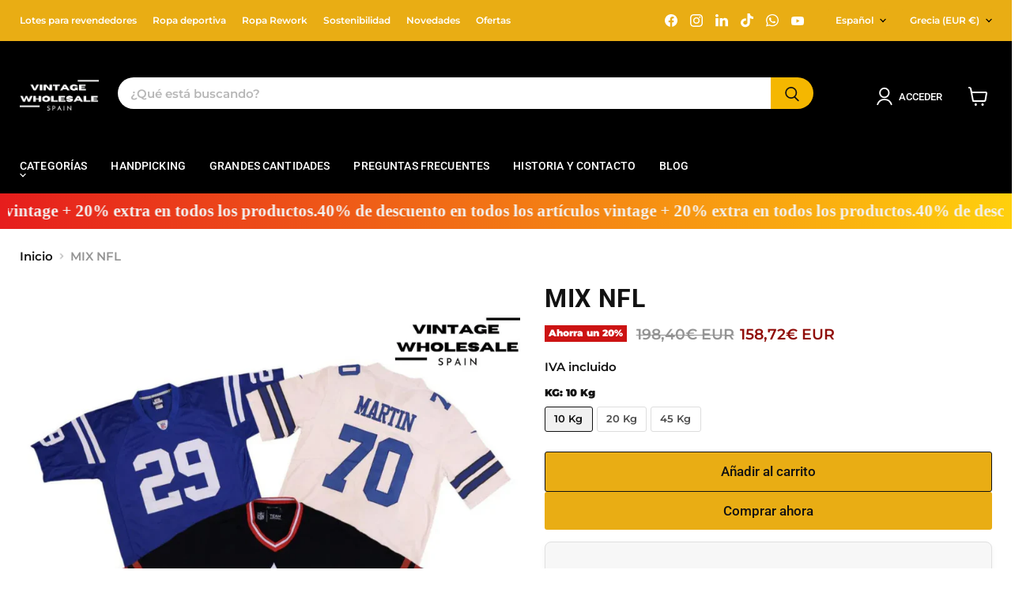

--- FILE ---
content_type: text/javascript; charset=utf-8
request_url: https://vintagewholesalespain.com/es-gre/products/mix-camisetas-nfl.js
body_size: 1171
content:
{"id":8794893779289,"title":"MIX NFL","handle":"mix-camisetas-nfl","description":"\u003ch2 data-end=\"402\" data-start=\"322\"\u003eRopa NFL al por mayor – Packs vintage con mezcla de prendas originales\u003c\/h2\u003e\n\u003cp class=\"\" data-end=\"806\" data-start=\"403\"\u003eActualiza tu inventario con nuestros packs de ropa NFL al por mayor, disponibles en lotes de 10 o 20 piezas. Cada lote incluye una mezcla de prendas vintage NFL de los años 70, 80, 90 y 2000, como camisetas, sudaderas, jerséis, chaquetas deportivas (track jackets) y más. Perfecto para tiendas y revendedores que buscan ofrecer moda deportiva retro con fuerte identidad de marca.\u003c\/p\u003e\n\u003ch3 class=\"\" data-end=\"871\" data-start=\"808\"\u003eRopa NFL – Variedad vintage para auténticos fanáticos\u003c\/h3\u003e\n\u003cp class=\"\" data-end=\"1205\" data-start=\"872\"\u003eA diferencia de los packs centrados solo en camisetas de jugadores, esta selección incluye una amplia gama de ropa NFL con logos icónicos, gráficos de equipos y estilos muy buscados. Todas las prendas están seleccionadas y revisadas individualmente, garantizando estado de grado A y autenticidad, listas para reventa.\u003c\/p\u003e\n\u003ch3 class=\"\" data-end=\"1277\" data-start=\"1207\"\u003eModa deportiva NFL – Ideal para tiendas vintage y e-commerce\u003c\/h3\u003e\n\u003cp class=\"\" data-end=\"1576\" data-start=\"1278\"\u003eEstos packs de ropa vintage NFL son ideales para tiendas físicas, boutiques vintage y plataformas online que quieran ofrecer ropa deportiva con historia, estilo y alta rotación. El fanatismo por la NFL y la tendencia retro hacen de estas prendas un producto seguro para cualquier temporada.\u003c\/p\u003e\n\u003cp class=\"\" data-end=\"1707\" data-start=\"1578\"\u003eHaz tu pedido hoy y ofrece a tus clientes una colección exclusiva de ropa NFL vintage que marcará la diferencia en tu tienda.\u003c\/p\u003e","published_at":"2024-04-02T10:57:10+02:00","created_at":"2024-04-02T10:57:10+02:00","vendor":"Vintage Wholesale Spain SL","type":"","tags":[],"price":15872,"price_min":15872,"price_max":71424,"available":true,"price_varies":true,"compare_at_price":19840,"compare_at_price_min":19840,"compare_at_price_max":89280,"compare_at_price_varies":true,"variants":[{"id":48074446242137,"title":"10 Kg","option1":"10 Kg","option2":null,"option3":null,"sku":"","requires_shipping":true,"taxable":true,"featured_image":null,"available":true,"name":"MIX NFL - 10 Kg","public_title":"10 Kg","options":["10 Kg"],"price":15872,"weight":10000,"compare_at_price":19840,"inventory_management":"shopify","barcode":"Producto Personalizado","requires_selling_plan":false,"selling_plan_allocations":[]},{"id":48074446274905,"title":"20 Kg","option1":"20 Kg","option2":null,"option3":null,"sku":"","requires_shipping":true,"taxable":true,"featured_image":null,"available":true,"name":"MIX NFL - 20 Kg","public_title":"20 Kg","options":["20 Kg"],"price":31744,"weight":20000,"compare_at_price":39680,"inventory_management":"shopify","barcode":"Producto Personalizado","requires_selling_plan":false,"selling_plan_allocations":[]},{"id":54459184185689,"title":"45 Kg","option1":"45 Kg","option2":null,"option3":null,"sku":"","requires_shipping":true,"taxable":true,"featured_image":null,"available":true,"name":"MIX NFL - 45 Kg","public_title":"45 Kg","options":["45 Kg"],"price":71424,"weight":45000,"compare_at_price":89280,"inventory_management":"shopify","barcode":"","requires_selling_plan":false,"selling_plan_allocations":[]}],"images":["\/\/cdn.shopify.com\/s\/files\/1\/0606\/8620\/5085\/files\/mix-nfl.jpg?v=1753345316","\/\/cdn.shopify.com\/s\/files\/1\/0606\/8620\/5085\/files\/MIX-NFL-2_2d9f7e25.jpg?v=1753345322","\/\/cdn.shopify.com\/s\/files\/1\/0606\/8620\/5085\/files\/MIX-NFL-3_0e108879.jpg?v=1753345327"],"featured_image":"\/\/cdn.shopify.com\/s\/files\/1\/0606\/8620\/5085\/files\/mix-nfl.jpg?v=1753345316","options":[{"name":"KG","position":1,"values":["10 Kg","20 Kg","45 Kg"]}],"url":"\/es-gre\/products\/mix-camisetas-nfl","media":[{"alt":"MIX NFL","id":67843075342681,"position":1,"preview_image":{"aspect_ratio":1.0,"height":1000,"width":1000,"src":"https:\/\/cdn.shopify.com\/s\/files\/1\/0606\/8620\/5085\/files\/mix-nfl.jpg?v=1753345316"},"aspect_ratio":1.0,"height":1000,"media_type":"image","src":"https:\/\/cdn.shopify.com\/s\/files\/1\/0606\/8620\/5085\/files\/mix-nfl.jpg?v=1753345316","width":1000},{"alt":"MIX NFL","id":67843077144921,"position":2,"preview_image":{"aspect_ratio":1.0,"height":1000,"width":1000,"src":"https:\/\/cdn.shopify.com\/s\/files\/1\/0606\/8620\/5085\/files\/MIX-NFL-2_2d9f7e25.jpg?v=1753345322"},"aspect_ratio":1.0,"height":1000,"media_type":"image","src":"https:\/\/cdn.shopify.com\/s\/files\/1\/0606\/8620\/5085\/files\/MIX-NFL-2_2d9f7e25.jpg?v=1753345322","width":1000},{"alt":"MIX NFL","id":67843079307609,"position":3,"preview_image":{"aspect_ratio":1.0,"height":1000,"width":1000,"src":"https:\/\/cdn.shopify.com\/s\/files\/1\/0606\/8620\/5085\/files\/MIX-NFL-3_0e108879.jpg?v=1753345327"},"aspect_ratio":1.0,"height":1000,"media_type":"image","src":"https:\/\/cdn.shopify.com\/s\/files\/1\/0606\/8620\/5085\/files\/MIX-NFL-3_0e108879.jpg?v=1753345327","width":1000}],"requires_selling_plan":false,"selling_plan_groups":[]}

--- FILE ---
content_type: text/javascript
request_url: https://cdn.shopify.com/extensions/019b9638-c29d-73d6-b384-3b2aa509e5b4/trustoo-io-reviews-240/assets/seal-review.min.js
body_size: 66679
content:
(()=>{"use strict";var t={45:(t,e,i)=>{i.d(e,{P9:()=>f,Rh:()=>b,nn:()=>$,oD:()=>R,yS:()=>w});var s=i(571),n=i(957),o=i(986),r=i(657),a=i(357),l=i(651),d=i(297);let c=0;const p=588;let u=p,v=!1,g="",A="",w=null,h=5,m=0,_="";function f(t){window.innerWidth<p&&(u=window.innerWidth);const e=t,i=s.A.lang.separate_review_form,r=s.A.lang.separate_review_form,f=s.A.lang.separate_review_form.discount_setting,b=t.discount_setting,$=function(t,e,i){let s="",n="";const r=1===t.discount_for_reviews_form||2===t.discount_for_reviews_form&&"undefined"!=typeof isEmailWrite;if(r){const{reward_strategy:r,discount_value_video:a,discount_value_photo:l}=t,d=1===r;s=function(t,e,i,s){const{discount_value_photo:n,discount_value_video:r}=i;if(!n&&!r)return`<div class="upload-desc">${e.no_discount}</div>`;let a="",l="";r&&n?(a=t?"video_discount":"photo_discount",l=t?r:n):r?(a="video_discount",l=r):n&&(a="photo_discount",l=n);if(a)return`<div class="upload-desc">${(0,o.parseDiscountValue)(e[a],l,s)}</div>`;return""}(d,e,t,i),l&&a&&(n=function(t,e,i,s){if(i&&!t)return`<div class="upload-desc">${(0,o.parseDiscountValue)(e.video_discount,i,s)}</div>`;return""}(d,e,a,i))}else s=`<div class="upload-desc">${e.no_discount}</div>`;return{photoDiscountTip:s,videoDiscountTip:n}}(b,f,b.currency);g=$.photoDiscountTip,A=$.videoDiscountTip,_=b.currency;const{logo_src:q,logo_alignment:L,logo_size:E}=e;let P="";if(1===t.show_privacy_policy){let e="";const i=r.privacy_policy,s=r.terms,n=r.consent_text.replace("{{privacy_policy}}",`<a target="_blank" href="https://app.trustoo.io/privacy_policy">${i}</a>`).replace("{{terms}}",`<a target="_blank" href="https://app.trustoo.io/terms_service">${s}</a>`);1===t.show_checkbox&&(e='<input type="checkbox"  id="tt-protection-checkbox">'),P=`<div id="tt-protection">\n\t\t\t${e}<label for="tt-protection-checkbox">${n}</label>\n\t\t</div>`}let I=1===t.enabled_add_video?`\n    <div class="slide-separate">\n      <span class="slide-line"></span><span class="slide-or">${i.or}</span><span class="slide-line"></span>\n    </div>\n\t\t\t${A}\n    <div class="upload-file">\n      <span>${i.add_video}</span> \n      <input class="upload-input tt-video-uploader" type="file" accept=".mp4,.mkv,.mov,.avi,.flv,.ts,.ps,.mxf,.lxf,.gxf,.3gp,.webm,.mpg,.quicktime">\n    </div> \n  `:"";s.A.attributeConfig&&(h+=s.A.attributeConfig.attributes.length),m=t.rating_icon_type;const M=`class="stars vstar-star" data-type="${t.rating_icon_type}"`,D=`\n    <div id="trustoo-slide-wrapper">\n    <div id="trustoo-slide" class="trustoo-write-review trustoo-widget">\n    <div class="write-review-container" style="left:0px">\n      <div class="write-review-slide active" data-rating-slide  index="0">\n          <div class="window-close tt-write_review_close"></div>\n        <div class="slide-title">${i.slide_1_title}</div>\n        <div class="slide-options">\n          <div class="slide-option" rating="5"><div ${M}>${k(5)}</div>${i.rating_options[0]}</div>\n          <div class="slide-option" rating="4"><div ${M}>${k(4)}</div>${i.rating_options[1]}</div>\n          <div class="slide-option" rating="3"><div ${M}>${k(3)}</div>${i.rating_options[2]}</div>\n          <div class="slide-option" rating="2"><div ${M}>${k(2)}</div>${i.rating_options[3]}</div>\n          <div class="slide-option" rating="1"><div ${M}>${k(1)}</div>${i.rating_options[4]}</div>\n        </div>\n      </div>\n      <div class="write-review-slide" data-resource-slide index="1">\n        <div class="slide-title">${i.slide_2_title}</div>\n        <div class="slide-desc">${i.slide_2_subtitle}</div>\n        <div class="slide-upload">\n          ${g}\n          <div class="upload-file">\n            <span>${i.add_photo}</span> \n            <input class="upload-input tt-image-uploader" type="file" accept=".gif,.jpeg,.jpg,.png">\n          </div>\n          ${I}\n        </div>\n        <button class="back-slide slide-button">${i.back}</button>\n        <button class="slide-skip next-slide">${i.skip}</button>\n      </div>\n      <div class="write-review-slide" data-content-slide index="2">\n        <div class="upload-file-tip"></div>\n        <div class="slide-title">${i.slide_3_title}</div>\n        <textarea maxLength="${s.A.newRevCharLimit}" class="slide-content" cols="30" rows="10" placeholder="${i.content_from_placeholder}"></textarea>\n        <button class="back-slide slide-button">${i.back}</button>\n        <button class="slide-next next-slide" disabled>${i.next}</button>\n      </div>\n\t\t\t${y(!0)}\n      <div class="write-review-slide" data-reviewer-slide index="${h-2}">\n        <div class="slide-title">${i.slide_4_title}</div>\n        <input type="text" maxLength="50" class="slide-name slide-input" placeholder="${i.your_name}">\n        <input type="text" name="email" class="slide-email slide-input" placeholder="${i.email}">\n        ${P}\n        <button class="back-slide slide-button">${i.back}</button>\n        <button class="slide-done next-slide" disabled>${i.done}</button>\n      </div>\n      <div class="write-review-slide" data-last-slide index="${h-1}">\n\t\t\t\t\t<div class="slide-title">${i.slide_5_title}</div>\n\t\t\t\t\t<div class="slide-desc">${i.slide_5_subtitle}</div>\n\t\t\t\t\t<div class="slide-discount" style="display:none">\n\t\t\t\t\t\t<span class="discount-code"></span>\n\t\t\t\t\t\t<span class="discount-copy">${i.discount_setting.copy}</span>\n\t\t\t\t\t</div>\n\t\t\t\t\t<button class="slide-finish next-slide">${i.continue}</button>\n      </div>\n    </div>\n  </div>\n  </div>\n  `;(0,o.$dqs)("#trustoo-mask").insertAdjacentHTML("beforeend",D);const B="undefined"!=typeof Review&&["ar","he"].includes(Review.lang)?"#trustoo-slide .slide-content,#trustoo-slide .slide-input {\n\t\tdirection: rtl;\n\t}":"";if(q&&document.querySelectorAll(".write-review-slide").forEach(t=>t.insertAdjacentHTML("afterbegin",`<div id="tt-write-logo"  style="width: 100%;padding-bottom: 20px;text-align: ${L};"><img style="width: ${E}px;" src="${q}" /></div>`)),s.A.globalStyle.textContent+=`\n\t.trustoo-write-review,#tt-product-selector{\n\t\t--button-bg-color: ${t.review_button_background_color};\n\t\t--button-text-color: ${t.review_button_text_color};\n\t\t--button-radius: ${t.button_radius}px;\n\t\t--text-color: ${t.text_color};\n\t\t--light-text-color: ${(0,o.hexToRgba)(t.text_color,.4)};\n\t\t--discount-code-color:${t.discount_text_color};\n\t\t--discount-copy-color:${t.discount_copy_color};\n\t}\n\t.trustoo-write-review .slide-content{\n\t\tbackground:${(0,o.hexToRgba)(t.text_color,.05)}\n\t}\n\t.trustoo-write-review .vstar-star{\n\t\t--star-color: ${t.review_button_background_color};\n\t\t--nostar-color: ${t.review_button_text_color};\n\t}\n\t.trustoo-write-review,#tt-product-selector{\n\t\t--write-bg:${t.popup_bg_color};\n\t\tbackground: ${t.popup_bg_color};\n\t\tborder-radius: ${t.popup_radius}px;\n\t\tcolor:${t.text_color}\n\t}\n\t.trustoo-write-review .slide-upload {\n\t\tbackground: ${t.popup_bg_color};\n\t}\n\t.trustoo-widget .window-discount,.trustoo-widget .slide-discount{\n\t\tbackground:${t.discount_bg_color};\n\t\tborder-radius: ${t.discount_card_radius}px;\n\t}\n\t${B}\n\t`,function(t){const e=(0,o.$dqs)("#trustoo-slide");s.A.slide=e,(0,o.$dqs)(".window-close",e).onclick=function(){R()},(0,o.$dqsa)(".slide-option",e).forEach(t=>{t.onclick=function(){s.A.ratingVal=t.getAttribute("rating"),S()},t.onmouseover=function(){t.classList.add("active")},t.onmouseout=function(){t.classList.remove("active")}}),(0,o.$dqs)(".upload-input.tt-image-uploader",e).onchange=async function(){const e=this.files[0];if(!(0,o.validateFileType)(e,"image"))return(0,o.setToast)(s.A.lang.all_in_one_from.upload_photo_tip),this.value="",!1;if(s.A.uploadType=1,(0,o.$dqs)(".upload-file-tip").style.display="block",(0,o.$dqs)(".upload-file-tip").innerHTML=a.A.loading(t)+"Uploading",S(),!Object.keys(s.A.uploadImgInfo).length){const t=await n.zG.getPolicyToken();s.A.uploadImgInfo=t[1]}const i=this;(0,o.compressImage)(e).then(e=>{n.zG.uploadImg(e).then(e=>{null===e[0]&&((0,o.$dqs)(".upload-file-tip").innerHTML=a.A.over(t),s.A.mediaUrl[0]={url:"https://img.trustoo.io/"+e[1].key,resource_type:1},i.value="")})})};const i=(0,o.$dqs)(".tt-video-uploader",e);i&&(i.onchange=async function(){const e=this.files[0];if(!(0,o.validateFileType)(e,"video"))return(0,o.setToast)(s.A.lang.all_in_one_from.upload_video_tip),i.value="",!1;const l=parseInt(e.size/1048576);if(l>=600)return(0,o.setToast)("The file cannot exceed 600MB"),i.value="",!1;(0,o.$dqs)(".upload-file-tip").style.display="block",(0,o.$dqs)(".upload-file-tip").innerHTML=a.A.loading(t)+"Uploading",S(),s.A.uploadType=2,v=!0;const c=(0,o.$dqs)(".slide-done");c.setAttribute("disabled",!0),l>=200?(0,d.i_)(e,0,(t,e)=>{r(c,"success",{domain:t,video_service_uid:e})},()=>{r(c,"fail")}):n.zG.getUploadVideoUrl().then(t=>{const{upload_url:i}=t[1];n.zG.uploadVideo(i,e).then(()=>{r(c,"success",t[1])}).catch(()=>{r(c,"fail")})}).catch(()=>{r(c,"fail")})});function r(e,n,r=null){if((0,o.$dqs)(".upload-file-tip").innerHTML="",v=!1,w(),3===c&&(e.textContent=s.A.lang.separate_review_form.done),"fail"===n&&(0,o.setToast)(s.A.lang.error_tip),r){const{video_service_uid:e,domain:i}=r,n=i+"/"+e;s.A.mediaUrl[0]={url:n+"/iframe",resource_type:2},(0,o.$dqs)(".upload-file-tip").innerHTML=a.A.over(t)}i.value=""}const p=(0,o.$dqs)(".slide-content",e),g=(0,o.$dqs)(".slide-next",e);p.oninput=function(){""!==this.value?g.removeAttribute("disabled"):g.setAttribute("disabled",!0)},p.onblur=function(){""===this.value&&g.setAttribute("disabled",!0)};const A=/^[a-zA-Z0-9_-]+(\.[A-Za-z0-9_-]+)*@[a-zA-Z0-9_-]+(\.[a-zA-Z0-9_-]+)+$/,h=(0,o.$dqsa)("input.slide-input",e),m=(0,o.$dqs)(".slide-done",e);w=(0,o.debounce)(function(){if(""!==h[1].value){const t=(0,o.$dqs)(".input-tip",e);A.test(h[1].value)?t&&(0,o.$dqs)(".input-tip",e).remove():t||h[1].insertAdjacentHTML("afterend",`<div class="input-tip">\n            <span class="tt-error_tip"></span><span>${s.A.lang.email_error}</span>\n          </div>`)}x()},300),h.forEach(t=>{t.oninput=w,t.onblur=function(){x()}});const f=(0,o.$dqs)("#tt-protection-checkbox",e);f&&(f.onchange=function(){x()});(0,o.$dqs)(".discount-copy",e).onclick=function(){(0,o.copyToClipboard)((0,o.$dqs)(".discount-code",e).textContent,()=>{(0,o.setToast)(s.A.copyText||s.A.lang.copy_succ)})},e.addEventListener("click",t=>{const i=t.target,r=i.classList;if(r.contains("next-slide"))r.contains("slide-next")&&v&&(m.textContent=s.A.lang.separate_review_form.uploading_video_tip),r.contains("slide-finish")?(R(),c=0,(0,o.$dqsa)(".slide-discount",e).forEach(t=>t.style.display="none"),(0,o.$dqs)(".write-review-slide.active").classList.remove("active"),(0,o.$dqs)('.write-review-slide[index="0"]').classList.add("active"),(0,o.$dqs)(".write-review-container").style.left=0):r.contains("slide-done")?(i.innerHTML="",(0,o.setLoading)(i),function(){const t={},e=s.A.slide,i="shop"===e.dataset.reviewType;s.A.ip&&(t.ip=s.A.ip,t.author_country=s.A.loc);const r=(0,o.$dqs)(".slide-name",e),a=(0,o.$dqs)(".slide-email",e),d=(0,o.$dqs)(".slide-content",e);t.author=r.value,t.author_email=a.value,t.content=d.value,s.A.isLinkReqRev&&("undefined"==typeof isEmailWrite&&(t.source="store_link"),void 0!==s.A.writeLinkParams.dondy&&(t.source="store_link_dondy"));const c=(0,o.$dqs)("#tt-protection-checkbox",e);c&&c.checked&&(t.agree_privacy=1);const p=(0,l.uq)();p.length&&(t.attributes_info={attributes:p,attribute_collection_id:s.A.attributeConfig.attribute_collection_id});n.zG.uploadReview(t,s.A.mediaUrl,i).then(t=>{if(t[0]){let e="";e=-2===t[0].code?t[0].error:s.A.lang.error_tip,(0,o.setToast)(e)}else!function(t,e,i,n,r){const a=s.A.slide,l=s.A.lang.separate_review_form,d=t[1],c=(0,o.$dqs)(".write-review-slide[data-last-slide] .slide-title",a);if(d&&d.discount_code&&d.discount_value){const t=d.discount_value,e=l.discount_setting,i=(0,o.$dqs)(".write-review-slide[data-last-slide] .slide-desc",a);c.textContent=(0,o.parseDiscountValue)(e.title,t,_),c.style.marginTop="69px",i.textContent=(0,o.parseDiscountValue)(e.subtitle,t,_),(0,o.$dqs)(".slide-discount",a).style.display="flex",(0,o.$dqs)(".discount-code",a).textContent=d.discount_code}else c.style.marginTop="108px";S(),(0,o.$dqsa)("[data-content-slide] .slide-next,.slide-done",a).forEach(t=>t.setAttribute("disabled",!0)),(0,o.$dqs)(".upload-file-tip",a).innerHTML="",e.value=i.value=n.value="",r&&(r.checked=!1);if(s.A.mediaUrl=[],s.A.isLinkReqRev){const t=new URLSearchParams(window.location.search);t.delete("req"),t.delete("dondy");const e=t.toString(),i=window.location.pathname+(e?"?"+e:"");window.history.replaceState({},"",i),s.A.isLinkReqRev=!1}}(t,r,a,d,c);(0,o.$dqs)(".slide-done",e).innerHTML=s.A.lang.separate_review_form.done})}()):S();else if(r.contains("back-slide")){const t=(0,o.$dqs)(`.write-review-slide[index="${c}"]`);T(t,t.previousElementSibling),c--,(0,o.$dqs)(".write-review-container").style.left=(parseInt(t.getAttribute("index"))-1)*-u+"px"}})}(t.text_color),C(),s.A.isLinkReqRev){document.body.classList.add("trustoo-open"),(0,o.$dqs)("#trustoo-mask").style.display="flex";const t=(0,o.$dqs)(".trustoo-write-review");t.style.display="block",t.parentNode.style.display="block"}}function y(t=!1){const e=s.A.lang.separate_review_form;let i="";if(s.A.attributeConfig){const n=s.A.attributeConfig.attributes,o=t?"data-normal-product":"data-select-product";n.forEach((t,s)=>{let n="";"multiple_choice"===t.type&&(n=`<button class="slide-next next-slide">${e.next}</button>`),i+=`<div class="write-review-slide" index="${3+s}" ${o} data-attribute data-type="${t.type}">\n\t\t\t${n}\n\t\t\t  <button class="back-slide slide-button">${e.back}</button>\n        <button class="slide-skip next-slide">${e.next}</button>\n      </div>`})}return i}function b(){n.zG.getAttribute().then(t=>{t[1]&&(s.A.attributeConfig=t[1],(0,o.$dqs)("[data-reviewer-slide]",s.A.slide).insertAdjacentHTML("beforebegin",y()),C(),$())})}function $(){let t=0;"normal"!==s.A.slide.dataset.reviewType&&(0,o.$dqsa)(".write-review-slide",s.A.slide).forEach(e=>{"normalProduct"in e.dataset?e.setAttribute("index",-1):(e.setAttribute("index",t),t++)})}function C(){const t="product"===s.A.slide.dataset.reviewType?"data-select-product":"data-normal-product";(0,o.$dqsa)(`.write-review-slide[${t}][data-attribute]`,s.A.slide).forEach((t,e)=>{(0,l.M6)(t,s.A.attributeConfig.attributes[e],(t,e)=>{e||S()})})}function x(){const t=s.A.slide,e=(0,o.$dqsa)("input.slide-input",t),i=(0,o.$dqs)(".slide-done",t),n=(0,o.$dqs)("#tt-protection-checkbox",t),r=(0,o.$dqs)(".input-tip",t);let a=!0;n&&(a=n.checked),""===e[0].value||""===e[1].value||!a||v||r?i.setAttribute("disabled",!0):i.removeAttribute("disabled")}function R(){(0,o.$dqs)("#trustoo-mask").style.display="none";const t=s.A.slide;t.style.display="none",t.parentNode.style.display="none",s.A.writeTo.productId="";const e=(0,o.$dqs)("#trustoo-mask>.trustoo-power");if(e&&(e.style.display="none"),document.body.classList.remove("trustoo-open"),window.removeEventListener("hashchange",r.FP),-1!==window.location.hash.indexOf("tt-write-reviews-open")&&window.history.replaceState({},document.title,window.location.href.replace("#tt-write-reviews-open","")),(0,l.ps)(),"normal"!==t.dataset.reviewType){let e=0;(0,o.$dqsa)(".write-review-slide",t).forEach(t=>{t.setAttribute("index",e),"selectProduct"in t.dataset?t.remove():e++})}delete t.dataset.reviewType}function S(){const t=(0,o.$dqs)(`.write-review-slide[index="${c}"]`);T(t,(0,o.$dqs)(`.write-review-slide[index="${c+1}"]`)),c++,(0,o.$dqs)(".write-review-container").style.left=(parseInt(t.getAttribute("index"))+1)*-u+"px"}function T(t,e){t.classList.remove("active"),e.classList.add("active")}function k(t){return 6===m?`<div style="margin-right: -6px" class="star-item">${a.A.heartStroke}</div>`.repeat(t)+`<div style="margin-right: -6px" class="star-item nostar">${a.A.heartStroke}</div>`.repeat(5-t):(0,o.getTotalStarString)(t,!1)}},72:t=>{var e=[];function i(t){for(var i=-1,s=0;s<e.length;s++)if(e[s].identifier===t){i=s;break}return i}function s(t,s){for(var o={},r=[],a=0;a<t.length;a++){var l=t[a],d=s.base?l[0]+s.base:l[0],c=o[d]||0,p="".concat(d," ").concat(c);o[d]=c+1;var u=i(p),v={css:l[1],media:l[2],sourceMap:l[3],supports:l[4],layer:l[5]};if(-1!==u)e[u].references++,e[u].updater(v);else{var g=n(v,s);s.byIndex=a,e.splice(a,0,{identifier:p,updater:g,references:1})}r.push(p)}return r}function n(t,e){var i=e.domAPI(e);i.update(t);return function(e){if(e){if(e.css===t.css&&e.media===t.media&&e.sourceMap===t.sourceMap&&e.supports===t.supports&&e.layer===t.layer)return;i.update(t=e)}else i.remove()}}t.exports=function(t,n){var o=s(t=t||[],n=n||{});return function(t){t=t||[];for(var r=0;r<o.length;r++){var a=i(o[r]);e[a].references--}for(var l=s(t,n),d=0;d<o.length;d++){var c=i(o[d]);0===e[c].references&&(e[c].updater(),e.splice(c,1))}o=l}}},88:(t,e,i)=>{i.d(e,{B:()=>A,m:()=>g});var s=i(957),n=i(357),o=i(986),r=i(571),a=i(405),l=i(607),d=i(500);let c=!1,p=!1,u=0,v=0;async function g(){let t=null;if("undefined"==typeof vstar_qa_settings||r.A.isSettingUpdate){const e=await s.nj.getSetting();null===e[0]&&(t=e[1])}else t=vstar_qa_settings;if(t){if(1!==t.is_active)return;(0,a.aQ)(3,1),u=t.page_size,p=t.is_show_helpful;let e=[];const i=t.color.split(",");["title-color","title-line-color","line-color","question-color","answer-color","reply-bg-color"].forEach((t,s)=>{e.push(`--${t}:${i[s]};`)}),r.A.globalStyle.textContent+=`\n\t\t.tt-tabs-list{\n\t\t\t${e.slice(0,2).join("")}\n\t\t}\n\t\t.tt-qa-list{\n\t\t\t${e.slice(2).join("")}\n\t\t\t\t--author-font-size:${t.author_font_size}px;\n\t\t\t\t--content-font-size:${t.content_font_size}px;\n\t\t}\n\t\t`,v=t.review_date_format,r.A.pageInfo.QA={curPage:1},A()}}async function A(){c||(0,o.$dqs)("#vstar-reviews #reviews-body,#vstar-noreviews").insertAdjacentHTML("beforeend",'<div class="tt-qa-list"></div>');const t=(0,o.$dqs)(".tt-qa-list",r.A.reviewsDom),e=r.A.reviewsDom,i=r.A.userSetting.review_pagination_type,a=1===i;a&&(0,l.ne)(t,r.A.reviewsDom,!0);const g=await s.nj.getList({limit:u});if(g[1]){if(!c){c=!0,(0,o.$dqs)(".tt-qa-list",r.A.reviewsDom).addEventListener("click",function(t){let e=t.target;"path"===e.tagName&&(e=e.closest("svg"));let i=e.classList;(i.contains("tt-helpful")||i.contains("tt-unhelpful"))&&(0,l.nG)(e,i)});const t=g[1].page.total_page;r.A.pageInfo.QA.total=t,a&&(0,d.IV)(),e.setAttribute("qa-page-count",t)}(0,d.RR)(i,r.A.reviewsDom)}const A=g[1].list;let h="";a?(0,l.ne)(t,r.A.reviewsDom,!1):2===i&&(h=t.innerHTML),A.length?A.forEach(t=>{let e="";if(t.qa_reply_data){let i="";if(1===p){const e="tt_qa_"+r.A.shop_id;let s=(0,o.gsLocal)("get",e),a="",l="";if(s){s=JSON.parse(s);const e=s.find(e=>e.id==t.id);e&&(1===e.likeType?a="active":2===e.likeType&&(l="active"))}i=`<div class="review-helpful"><span>${r.A.lang.question_and_answer.helpful}</span>\n\t\t\t\t\t${n.A.helpful(a)}<span class="tt-helpful-count">${t.qa_reply_data.likes_qa}</span>\n\t\t\t\t\t${n.A.unhelpful(l)}<span class="tt-unhelpful-count">${t.qa_reply_data.dislike_qa}</span></div>`}e=`<div class="tt-reviews-answer" >\n\t\t\t\t<div class="first-row">\n\t\t\t\t\t<span class="tt-answerer" >${r.A.lang.shop_name.replace("{{shop_name}}",r.A.userSetting.store_name)} </span>\n\t\t\t\t\t<span class="tt-answer-date">${w(v,t.qa_reply_data.create_time)}</span>\n\t\t\t\t</div>\n\t\t\t\t<div class="second-row" > ${t.qa_reply_data.answer} </div>\n\t\t\t\t<div class="tt-qa-helpful" style="text-align: right;">\n\t\t\t\t\t${i}\n\t\t\t\t</div>\n\t\t\t</div>`}h+=`\n\t\t\t\t<div class="tt-qa" qa-id="${t.id}">\n\t\t\t\t\t<div class="tt-review-question" >\n\t\t\t\t\t\t<div class="first-row">\n\t\t\t\t\t\t\t<span class="tt-questioner" >${t.questioner}</span>\n\t\t\t\t\t\t\t<span class="tt-question-date">${w(v,t.create_time)}</span>\n\t\t\t\t\t\t</div>\n\t\t\t\t\t<div class="second-row" > ${t.question} </div>\n\t\t\t\t\t</div>\n\t\t\t\t\t${e}\n\t\t\t\t</div>\n\t\t\t\t`}):h=`<div style="text-align:center">${n.A.qa(r.A.userSetting.font_color)}</div><div style="margin-top:4px;text-align:center;font-size:20px">${r.A.lang.no_questions}</div>`,t.innerHTML=h}function w(t,e){return 5===t?(0,l.PK)(e):(0,l.i$)(e,t)}},113:t=>{t.exports=function(t,e){if(e.styleSheet)e.styleSheet.cssText=t;else{for(;e.firstChild;)e.removeChild(e.firstChild);e.appendChild(document.createTextNode(t))}}},134:(t,e,i)=>{i.d(e,{A:()=>a});var s=i(957),n=i(986),o=i(571);const r=function(){const t={};switch(o.A.shop_id){case 55363502159:o.A.isHomePage&&(t.customCollTarSel=".h1.product__title,.card__heading.h5>.full-unstyled-link");break;case 64402030811:o.A.isHomePage&&(t.customCollTarSel='.glide-wrapper.glider-slide [data-product-type="title"]');break;case 59471560866:t.homeStarDelay=2e3,o.A.isHomePage&&(t.customCollTarSel=".prod-thumb-title-color>a")}return t},a={get_move_review_info:{},custom_carousel_info:{},custom_style_info:{},star_insert_adaptation_info:{},user_needs_solutions_info:{},fixedLayout:0,bigRatingDigits:2,isOpenRecStars:!0,isShowRevVerified:!0,isPopupProdReviews:!1,customRatingText:"",customHeadRatingText:"",showRelatedPros:!1,reviewConstructor:null,setLinkMedia:!1,isAssociatedProdFullName:!1,isPageReview:!1,setUserNeed(){const t=this,{shop_id:e}=Review,i=(0,n.$dqs)("[data-trustoo-observable]");if(i){const s=i.dataset.trustooObservable;"product"===s?t.isProPageObserve=!0:"collection"===s&&(o.A.isSetObserver=!0)}switch(e){case 55420682445:o.A.isProPage&&document.body.addEventListener("click",function(t){t.target.classList.contains("reviews-text")&&"P"===t.target.tagName&&(0,n.$dqs)(".breadcrumb_pr_wrap").scrollIntoView({behavior:"smooth",block:"start"})});break;case 26046955594:case 17400017:{location.href.includes("/pages/puffy-mattress-reviews")&&window.shopifyObj&&(t.isPageReview=!0,o.A.isProPage=!1,o.A.productId=void 0,window.shopifyObj.productId=null),t.isOpenRecStars=!1,o.A.copyText="Coupon copied successfully";const a=document.createElement("script");a.src="https://cdn.vstar.app/static/module/user_need/extension-script/expand-submission.js?"+o.A.constructTime,document.head.append(a);let l=localStorage.getItem("trustoo_uv");if(l||(l=o.A.shop_id+"_"+(new Date).getTime()),o.A.isProPage){let c=null,p=null;const u=document.createElement("script");u.src="https://embed.cloudflarestream.com/embed/sdk.latest.js",u.async=!0,u.onload=()=>{p&&(c=Stream(p))},document.head.appendChild(u),document.addEventListener("onTTDetailEmbed",()=>{if(TTRevDetail.revDetail.addEventListener("click",t=>{const e=t.target;(e.closest(".tt-video-player")||(e.tagName=e.nextElementSibling))&&d("CLICK_MEDIA",void 0,{review_id:TTRevDetail.reviewId,interaction_type:"expand"})}),p=document.querySelector("#trustoo-review-detail .tt-detail-frame"),"undefined"!=typeof Stream&&(c=Stream(p)),p){const t=TTRevDetail.closeTTDetail;TTRevDetail.closeTTDetail=e=>{"block"===p.style.display&&c&&(d("CLICK_MEDIA",void 0,{review_id:TTRevDetail.reviewId,view_duration:c.currentTime,interaction_type:"close_popup",tt_client_id:l}),c=Stream(p)),t(e)}}})}function d(t,e,i,s){try{fetch("https://api.trustoo.io/api/v1/reviews/collect_event",{method:"POST",headers:{"Content-Type":"application/json"},body:JSON.stringify({client_id:s,shop_id:o.A.shop_id,event_type:t,event_source:"STOREFRONT",expand_content:e,media_interaction:i})})}catch(t){}}window.TrustooColl=d;break}}Object.assign(t,r())},setPageReview(t){let e=window.location.href,i=e.indexOf("pages/")+6,s=e.substring(i);const r=(0,n.$dqs)(".pagefly-review-widget-sealapp,.custom-vstar-review-widget,#vstar-all-reviews");if(r&&"vstar-all-reviews"===r.id&&(o.A.isRevPage=!0),o.A.allRev=r,[49048256661,62366974136,23928713].includes(t)||r||"reviews"===s){(["clienti-soddisfatti","shop-reviews","review-page","producto-mini","avis-menviking","customer-reviews"].includes(s)||"reviews"===s||r&&"vstar-all-reviews"===r.id||r&&("custom-vstar-review-widget"===r.className||"pagefly-review-widget-sealapp"===r.className)&&!o.A.isProPage)&&(this.isPageReview=!0)}},async getUserNeedData(){const{pageType:t,themeId:e}=o.A,i=this;if(o.A.isHomePage||o.A.isProPage||o.A.otherPageColl||o.A.isCollPage||i.isPageReview){let n,o;if("undefined"!=typeof vstar_custom_info?(n=vstar_custom_info,o=null):[o,n]=await s.zG.getUserNeed(),null===o)for(let s in n){const o=n[s].list,r=o.length;if("star_insert_adaptation_info"===s){const t=o.filter(t=>(!t.theme_id||t.theme_id===e)&&t.product_detail_star),s=o.filter(t=>(!t.theme_id||t.theme_id===e)&&t.product_list_star);if(t.length){const e=t.at(-1);i.customProTarSel=e.product_detail_star,i.detailRatingPosition=e.detail_position}if(s.length){const t=s.at(-1);i.customCollTarSel=t.product_list_star,i.listRatingPosition=t.list_position}}else if(0!==r)for(let n=0;n<o.length;n++){const r=o[n],a=r.page||r.target_page,l=r.theme_id;a&&-1===a.indexOf(t)&&"all"!==a||(l&&e!=l||"custom_style_info"===s&&["carousel","rating"].includes(r.type)||(0!==Object.keys(i[s]).length?"custom_style_info"===s?i[s].css_style_code+=r.css_style_code:i[s]=r:0===Object.keys(i[s]).length&&(i[s]={...r})))}}}}}},154:(t,e,i)=>{i.d(e,{Cf:()=>E,Do:()=>P,_x:()=>_,yE:()=>m});var s=i(571),n=i(957),o=i(986),r=i(657),a=i(357),l=i(743),d=i(651),c=i(297);let p=null,u=null,v=null,g="",A="",w=0;const h=5;async function m(t){let e="",i="";const n=t,{lang:l,productImageUrl:d,productName:c,isNoUploadImg:w}=s.A,m=s.A.lang.all_in_one_from,_=l.question_and_answer;let $="";"undefined"!=typeof Review&&["ar","he"].includes(Review.lang)&&($=" trustoo-rtl"),s.A.isMobile&&(s.A.globalStyle.textContent+="#trustoo-allinone>.tt-write-content {\n\t\t\tpadding-bottom: 100px !important;\n\t}"),s.A.globalStyle.textContent+=`\n\t#trustoo-allinone,#success-window,#tt-product-selector{\n\t\t--button-bg-color: ${t.review_button_background_color};\n\t\t--button-text-color: ${t.review_button_text_color};\n\t\t--button-radius: ${t.button_radius}px;\n\t\t--text-color: ${t.text_color};\n\t\t--light-text-color: ${(0,o.hexToRgba)(t.text_color,.4)};\n\t\t--text-color-alpha-70: ${(0,o.hexToRgba)(t.text_color,.7)};\n\t\t--discount-code-color:${t.discount_text_color};\n\t\t--discount-copy-color:${t.discount_copy_color};\n\t}\n    #trustoo-allinone .form-submit[disabled]{background-color:${(0,o.hexToRgba)(t.review_button_background_color,.4)} !important}\n\t\t.trustoo-write-review,#success-window,#tt-product-selector{\n\t\t\t--write-bg:${t.popup_bg_color};\n\t\t\tbackground: ${t.popup_bg_color};\n\t\t\tborder-radius: ${t.popup_radius}px;\n\t\t\tcolor:${t.text_color}\n\t\t}\n\t\t#trustoo-allinone.trustoo-write-review .vstar-star{\n\t\t\t--star-color: ${t.star_color};\n\t\t}\n\t\t.trustoo-widget .window-discount,.trustoo-widget .slide-discount{\n\t\t\tbackground:${t.discount_bg_color};\n\t\t\tborder-radius: ${t.discount_card_radius}px;\n\t\t}\n  `;const C=function(t,e){let i,s,n=`\n    <div class="name-area inline">\n\t\t<div class="tt-input-title">${e.name}</div>\n      <input type="text" maxLength="50"  input-type="author" class="small-input user-input require" ">\n\t\t\t<div class="error-tip name-tip"></div>\n    </div>\n    `;return i=1===t.require_email?"require":"",s=1===t.show_email?"":"hidden",n+=`<div class="email-area inline" ${s}>\n\t<div class="tt-input-title">${e.email}</div>\n    <input type="text" name="email" input-type="author_email" class="small-input user-input ${i}">\n\t\t<div class="error-tip email-tip" ${s}></div>\n    </div>`,i=1===t.require_phone?"require":"",s=1===t.show_phone?"":"hidden",n+=`<div class="phone-area inline" ${s}>\n\t<div class="tt-input-title">${e.phone}</div>\n    <input type="text" input-type="author_phone" class="small-input user-input ${i}">\n\t\t<div class="error-tip phone-tip" ${s}></div>\n    </div>`,n}(t,l);e='<div class="window-close tt-write_review_close">\n        </div>';const T=t.discount_setting;A=T.currency,i=function(t,e){let i="";if(1===t.discount_for_reviews_form||2===t.discount_for_reviews_form&&"undefined"!=typeof isEmailWrite&&isEmailWrite){const{discount_value_star:s,discount_value_text:n,discount_value_photo:r,discount_value_video:a}=t,l=e;let d="tip_3";const c=a||r||n||s;if(a?d="video_discount":r&&(d="photo_discount"),c){i=`<div class="discount-tip">${(0,o.parseDiscountValue)(l[d],c,A)}</div>`}}return i}(T,s.A.lang.all_in_one_from.discount_setting),g=n.logo_src;let k="";k=6===t.rating_icon_type?`<div style="margin-right: 0" class="star-item nostar">${a.A.heartStroke}</div>`.repeat(5):(0,o.getTotalStarString)(0);let E="";g&&(E=`<div id="tt-write-logo" style="text-align: ${n.logo_alignment};">\n\t\t<img src="${g}" alt="logo" style="width: ${n.logo_size}px;">\n\t\t</div>`);const I=`\n  <div class="window-head">\n    <div class="window-close tt-write_review_close">\n        </div>\n    <span class="head-title">${l.all_in_one_from.write_reviews}</span>\n  </div>`;let B="";B=`<div class="product-image" style="background-image:url('${d}')"></div>`;let O="",H="";const N="image/*,.gif,.jpeg,.jpg,.png",j=",video/*,.mp4,.mkv,.mov,.avi,.flv,.ts,.ps,.mxf,.lxf,.gxf,.3gp,.webm,.mpg,.quicktime";1===t.write_review_form&&(H=1===t.enabled_add_video?` \n    <div class="upload-or">${l.all_in_one_from.or}</div>\n      <div class="tt-uploader tt-video-uploader" style="display : ${w?"none":"flex"}">\n          <input type="file" multiple class="upload-input" tabindex="-1"\n          accept="${N}${j}">\n          <span style="font-size: 30px; line-height: 30px;">+</span>\n          <span class="upload-image-text">${l.all_in_one_from.add_video}</span>\n          <span class="images-num">0/1</span>\n    </div>\n  `:"",O=` <div class="upload-area">\n\t\t\t\t<div class="tt-uploader tt-image-uploader" style="display : ${w?"none":"flex"}">\n\t\t\t\t\t\t<input type="file" multiple class="upload-input"\n\t\t\t\t\t\ttabindex="-1" accept="${N}${1===t.enabled_add_video?j:""}">\n\t\t\t\t\t\t<span style="font-size: 30px; line-height: 30px;">+</span>\n\t\t\t\t\t\t<span class="upload-image-text">${l.add_photo}</span>\n\t\t\t\t\t\t<span class="images-num">0/5</span>\n\t\t\t\t</div>\n\t\t\t\t${H}\n\t\t\t</div>`);const W=1===t.show_title?`<div class="title-area inline">\n\t<div class="tt-input-title">${l.all_in_one_from.title}</div>\n    <input type="text" maxLength="300"  input-type="title" class="small-input user-input${1===t.require_title?" require":""}">\n\t\t<div class="error-tip title-tip"></div>\n    </div>`:"",F=1===t.require_feedback?"require":"",z=1===t.show_feedback?"":"hidden",U=`<div class="feedback-area inline" ${z}>\n\t<div class="tt-input-title">${l.all_in_one_from.review}</div>\n\t<div class="feedback-count"><span>0/${s.A.newRevCharLimit}</span></div>\n\t<textarea input-type="content" maxLength="${s.A.newRevCharLimit}"  class="big-input user-input ${F}" placeholder="${l.feedback}" ></textarea>\n\t<div class="error-tip feedback-tip" ${z}></div>\n\t</div>`;let V="";if(1===t.show_privacy_policy){let e="";const i=m.privacy_policy,s=m.terms,n=m.consent_text.replace("{{privacy_policy}}",`<a target="_blank" href="https://app.trustoo.io/privacy_policy">${i}</a>`).replace("{{terms}}",`<a target="_blank" href="https://app.trustoo.io/terms_service">${s}</a>`);1===t.show_checkbox&&(e='<input type="checkbox"  id="tt-protection-checkbox">'),V=`<div><div id="tt-protection">\n\t\t\t${e}<label for="tt-protection-checkbox">${n}</label>\n\t\t</div><div class="error-tip checkbox-tip"></div></div>`}let G=`<div id="trustoo-allinone" class="trustoo-widget ${$} trustoo-write-review" >\n  <div class="tt-write-content"> ${E+I+`<form action="" class="review-message">\n\t${`<div class="window-product">${B}<div class="product-right"></div></div>`+`<div class="tt-write-rating">\n\t<div class="tt-rating-title">${s.A.lang.you_rating}</div>\n\t<div class="vstar-star" data-type="${t.rating_icon_type}">\n\t${k} \n\t</div></div>`}\n\t\t${W}\n\t\t${U}\n\t\t${O}\n\t\t${C}\n\t\t${s.A.attributeConfig?'<div id="tt-attr-wrapper" data-normal-product></div>':""}\n  </form>`+(i+V+`<div id="tt-qa-private"><span>${_.publish_title}</span> <span><label>${_.public_options_yes}<input type="radio" name="public" value="1" checked></label></span><span><label>${_.public_options_no}<input id="tt-qa-unpublish" type="radio" name="public" value="3"></label></span></div>`+`<button disabled class="form-submit" type="button">${l.submit}</button>`)}</div></div>`;if((0,o.$dqs)("#trustoo-mask").insertAdjacentHTML("beforeEnd",G),v=(0,o.$dqs)("#trustoo-allinone"),1===s.A.writeForm&&S(v),p=(0,o.$dqs)(".tt-image-uploader",v),1===t.show_feedback&&((0,o.$dqs)("textarea",v).style.fontFamily=window.getComputedStyle((0,o.$dqs)("input",v)).fontFamily),c){let t=(0,o.$dqs)(".product-right");c.length>100?t.innerHTML=c.substring(0,100)+"...":t.innerHTML=c}if(function(t){t.addEventListener("touchmove",t=>{t.stopPropagation()},!1),(0,o.$dqs)(".window-close",t).onclick=function(){s.A.isMobile&&window.history.replaceState({},document.title,window.location.href.replace("#tt-write-reviews-open","")),P()};const e=(0,o.$dqs)("#tt-protection-checkbox",t);e&&(e.onchange=function(){this.checked&&M()});s.A.productImageUrl&&(0,o.imgLoad)(s.A.productImageUrl).then(e=>{const i=e.width,s=e.height,n=(0,o.$dqs)(".product-image",t);n.style.backgroundSize=i>=s?"auto 100%":"100% auto"});let i=(0,o.$dqsa)(".star-item",t);q(s.A.ratingVal);for(let t=1;t<=i.length;t++)i[t-1].index=t,s.A.isMobile?i[t-1].onclick=function(){s.A.ratingVal=this.index,q(this.index),L()}:(i[t-1].onmouseover=function(){q(this.index)},i[t-1].onclick=function(){s.A.ratingVal=this.index,L()});s.A.isMobile||((0,o.$dqs)(".tt-write-rating .vstar-star",t).onmouseleave=function(){q(0)});let n=(0,o.$dqsa)(".user-input",t);const r=s.A.lang;if(s.A.isMobile){let e=(0,o.getMobileSystem)();"ios"===e&&(t.style.paddingBottom="70px");let i=window.getComputedStyle(t).getPropertyValue("height"),s=function(){"android"==e&&((0,o.$dqs)("#trustoo-allinone").style.overflow="hidden");let s=setInterval(()=>{window.getComputedStyle(t).getPropertyValue("height")!=i&&("android"==e&&((0,o.$dqs)("#trustoo-allinone").style.overflow="scroll",(0,o.$dqs)("#trustoo-allinone").scrollTop=230),clearInterval(s))},200)};(0,o.$dqsa)("#trustoo-allinone .user-input").forEach(t=>t.addEventListener("click",s)),(0,o.$dqsa)("#trustoo-allinone .user-input").forEach(t=>t.addEventListener("focus",s))}const a=(0,o.$dqs)(".upload-area",t);a&&(a.onclick=e=>{if(["tt-delete_image","hover-image","image-delete tt-mobile_delete_image"].includes(e.target.className)){const i=e.target.closest(".uploaded-item");let n=i.dataset.name,r=s.A.mediaUrl.findIndex(t=>t.name==n);s.A.mediaUrl.splice(r,1),i.remove(),"image"===i.dataset.type?(s.A.imgUploadedCount===h&&x(1),s.A.imgUploadedCount--):"video"===i.dataset.type&&x(3),(0,o.$dqs)(".images-num",t).innerHTML=`${s.A.imgUploadedCount}/5`}});async function l(e,i){const n=function(t){const e=[],i=[],n=5,r=(0,o.$dqsa)(".uploaded-item[data-type=image]").length,a=(0,o.$dqsa)(".uploaded-item[data-type=video]").length,l=[];for(let e=0;e<t.length;e++){const n=t[e],r=(0,o.validateFileType)(n,"image"),a=(0,o.validateFileType)(n,"video");if(!r&&!a)return(0,o.setToast)(s.A.lang.all_in_one_from.error_file_tip),null;r?l.push(n):a&&i.push(n)}let d=0;if(l.length>=n)e.push(...l.slice(0,n)),d=r;else{const t=r+l.length;t<=n?(e.push(...l),d=0):(e.push(...l),d=t-n)}return{images:e,allVideoFiles:i,shouldReplaceVideo:a>0&&i.length>0,imagesToReplace:d}}(e);if(!n)return void(i.value="");let r=null,a=0,l=!1;if(n.allVideoFiles&&n.allVideoFiles.length>0){for(let t=0;t<n.allVideoFiles.length;t++){const e=n.allVideoFiles[t],i=parseInt(e.size/1048576);if(!(i>=600)){r=e,a=i,l=!0;break}}r||(0,o.setToast)("The file cannot exceed 600MB")}if(n.shouldReplaceVideo&&l&&r&&f(),n.imagesToReplace>0){const e=(0,o.$dqsa)(".uploaded-item[data-type=image]",t).length;n.imagesToReplace>=e?y():y(n.imagesToReplace)}const d=[];n.images.length>0&&d.push(b(n.images,"image")),l&&r&&(x(4),d.push(b([r],"video",a))),d.length>0&&await Promise.all(d),i.value=""}n.forEach(e=>{e.addEventListener("input",function(){const e=this.nextElementSibling;e.innerHTML="",e.classList.remove("display"),this.classList.remove("error-border");let i=this.classList.contains("require");if(t.getAttribute("write-qa")&&!["author_phone","title"].includes(this.getAttribute("input-type"))&&(i=!0),i&&""===this.value.trim())e.innerHTML=`<div class="input-tip"><span class="tt-error_tip"></span><span>${r.required}</span></div>`,e.classList.add("display"),this.classList.add("error-border");else if(this.parentNode.classList.contains("email-area")){const t=/^[a-zA-Z0-9_-]+(\.[A-Za-z0-9_-]+)*@[a-zA-Z0-9_-]+(\.[A-Za-z0-9_-]+)+$/;this.value.trim()&&!t.test(this.value.trim())&&(e.innerHTML=`<div class="input-tip"><span class="tt-error_tip"></span><span>${r.email_error}</span></div>`,e.classList.add("display"),this.classList.add("error-border"))}else this.classList.contains("big-input")&&function(){let t=(0,o.$dqs)(".big-input").value.length;(0,o.$dqs)("#trustoo-allinone .feedback-count>span").textContent=t+"/"+s.A.newRevCharLimit}()}),e.onblur=function(){setTimeout(()=>{const t=this.nextElementSibling;""===this.value.trim()&&this.classList.contains("require")&&(t.innerHTML=`<div class="input-tip"><span class="tt-error_tip"></span><span>${r.required}</span></div>`,t.classList.add("display"),this.classList.add("error-border"))},100)}}),p&&((0,o.$dqs)("input",p).onchange=async function(){await l(this.files,this)});u=(0,o.$dqs)(".tt-video-uploader .upload-input",t),u&&(u.onchange=async function(){await l(this.files,this)});(0,o.$dqs)(".form-submit",t).onclick=function(){if(!D())return void this.removeAttribute("disabled");this.setAttribute("disabled",!0),this.innerHTML=`${r.submitting}`;let t=12;s.A.isMobile&&(t=20),(0,o.setLoading)(this,t),this.setAttribute("disabled",!0),R()}}(v),s.A.isLinkReqRev){if("function"==typeof r.nZ){if((0,r.nZ)())return}document.body.classList.add("trustoo-open"),(0,o.$dqs)("#trustoo-mask").style.display="flex",(0,o.$dqs)(".trustoo-write-review").style.display="block"}}function _(t){k();const e=l.A.write,{allInOne:i,image:r,content:a,prodName:d,title:c,contentLabel:p,submit:u}=e,v=i.dataset.reviewType,g=s.A.lang;let A=g.all_in_one_from.write_reviews,w=s.A.productImageUrl,h=s.A.productName;"reviews"===t?(p.textContent=g.all_in_one_from.review,u.textContent=g.submit,"product"===v&&s.A.writeTo.productId?(w=s.A.writeTo.prodImageUrl,h=s.A.writeTo.productName,n.zG.getAttribute(s.A.writeTo.productId).then(t=>{t[1]&&t[1].attributes.length>0&&(s.A.attributeConfig=t[1],(0,o.$dqs)(".error-tip.phone-tip",i).insertAdjacentHTML("afterend",'<div id="tt-attr-wrapper" data-select-product></div>'),S(i))})):"shop"===v&&(A=s.A.lang.store_review.write_btn_text)):"QA"===t&&(A=g.question_and_answer.ask_a_question,a.placeholder=g.question_and_answer.desc_placeholder,p.textContent=g.question_and_answer.question,u.textContent=g.question_and_answer.submit_question,i.setAttribute("write-qa",!0),L()),h&&h.length>100&&(h=h.substring(0,100)+"..."),d.textContent=h,r.style.backgroundImage=`url(${w})`,c.textContent=A,document.body.classList.add("trustoo-open"),i.style.display="flex",l.A.mask.style.display="flex"}function f(){const t=(0,o.$dqs)(".uploaded-item[data-type=video]",v);if(t){const e=s.A.mediaUrl.find(t=>2===t.resource_type);if(e){const t=s.A.mediaUrl.indexOf(e);s.A.mediaUrl.splice(t,1)}t.remove(),x(3)}}function y(t=null){const e=(0,o.$dqsa)(".uploaded-item[data-type=image]",v);if(0===e.length)return;(null==t?Array.from(e):Array.from(e).slice(-t)).forEach(t=>{const e=t.dataset.name;if(e){const t=s.A.mediaUrl.findIndex(t=>t.name==e);-1!==t&&s.A.mediaUrl.splice(t,1)}t.remove(),s.A.imgUploadedCount--}),(0,o.$dqs)(".images-num",v).innerHTML=`${s.A.imgUploadedCount}/5`,s.A.imgUploadedCount<h&&x(1)}async function b(t,e,i=0){const{mediaUrl:r}=s.A;let a=!1,l=(0,o.$dqsa)(".uploaded-item[data-type=image]").length,d=(0,o.$dqs)(".tt-uploader"),p=t.length,u="";if("image"===e&&!Object.keys(s.A.uploadImgInfo).length){const t=await n.zG.getPolicyToken();s.A.uploadImgInfo=t[1]}t.length+l>=5&&"image"===e&&(p=5-l,x(2));for(let l=0;l<p;l++){let p="",v=t[l];"image"===e?(s.A.imgUploadedCount++,p=(0,o.getObjectURL)(v),u=v.name,(0,o.compressImage)(v).then(t=>{n.zG.uploadImg(t).then(t=>{let e=t[1].name;null===t[0]?((0,o.$dqs)(`.uploaded-item[data-name="${e}"]>.loader`).remove(),0===(0,o.$dqsa)(".uploaded-item>.loader").length&&L(),r.push({name:e,url:"https://img.trustoo.io/"+t[1].key,resource_type:1})):(s.A.imgUploadedCount===h&&x(1),s.A.imgUploadedCount--,(0,o.$dqs)(`.uploaded-item[data-name="${e}"]`).remove(),(0,o.$dqs)(".images-num").innerHTML=`${s.A.imgUploadedCount}/5`,(0,o.setToast)("Failed to upload image"))})}),w=1):"video"===e&&(w=2,i>=200?(0,c.i_)(v,0,(t,e)=>{$(t,e)},()=>{C()}):n.zG.getUploadVideoUrl().then(t=>{const{upload_url:e,domain:i}=t[1],s=t[1].video_service_uid;n.zG.uploadVideo(e,v).then(()=>{$(i,s)}).catch(()=>{C()})}).catch(()=>{C()}));let g=document.createElement("div");if(g.className="uploaded-item",g.setAttribute("data-type",e),"image"===e?(u&&g.setAttribute("data-name",u),(0,o.$dqs)(".tt-image-uploader .images-num").innerHTML=`${s.A.imgUploadedCount}/5`,I(g,p)):"video"===e&&g.classList.add("uploading"),g.innerHTML='<div class="hover-image">\n                      <div class="tt-delete_image"></div>\n                    </div>\n                    ',d.before(g),(0,o.setLoading)(g,24),a||(a=!0,L()),s.A.isMobile){let t=document.createElement("div");t.className="image-delete tt-mobile_delete_image",g.appendChild(t)}}}function $(t,e){const i=t+"/"+e,n=i+"/thumbnails/thumbnail.jpg";s.A.mediaUrl.push({url:i+"/iframe",resource_type:2});const r=(0,o.$dqs)(".uploaded-item[data-type=video]",v),l=new Image;l.onload=()=>{r.insertAdjacentHTML("afterbegin",a.A.video);const t=r.nextElementSibling;t.classList.contains("tt-progress")&&(t.textContent="100%",setTimeout(()=>{t.remove()},800))},l.src=n,r.style.backgroundImage=`url(${n})`,I(r,n,()=>{r.classList.remove("uploading"),(0,o.$dqs)(".loader",r).remove(),L()})}function C(){(0,o.$dqs)(".uploaded-item[data-type=video]",v).remove(),x(3),(0,o.setToast)(s.A.lang.error_tip),u&&(u.value="")}function x(t){switch(t){case 1:p.style.display="flex";break;case 2:p.style.display="none";break;case 3:(0,o.$dqsa)(".tt-video-uploader,.upload-or",v).forEach(t=>t.style.display="flex");break;case 4:(0,o.$dqsa)(".tt-video-uploader,.upload-or",v).forEach(t=>t.style.display="none")}}function R(){if(s.A.isSendLock)return void(0,o.setToast)("Please comment again after 15 seconds");let t=0,e="";const i="shop"===v.dataset.reviewType;t=v.getAttribute("write-qa")?2:1,1===t?e=".inline:not([hidden]) .user-input":2===t&&(e='.user-input:not([input-type="author_phone"],[input-type="title"])');let r=null;const a={};var l=Array.from((0,o.$dqsa)(e));if(1===t){r=n.zG.uploadReview;const t=(0,o.$dqs)("#tt-protection-checkbox",v);t&&t.checked&&(a.agree_privacy=1),l.forEach(t=>{const e=t.getAttribute("input-type");t.value&&(a[e]=t.value)}),s.A.isLinkReqRev&&("undefined"==typeof isEmailWrite&&(a.source="store_link"),void 0!==s.A.writeLinkParams.dondy&&(a.source="store_link_dondy")),s.A.ip&&(a.ip=s.A.ip,a.author_country=s.A.loc);const e=(0,d.uq)();e.length&&(a.attributes_info={attributes:e,attribute_collection_id:s.A.attributeConfig.attribute_collection_id})}else if(2===t){r=n.nj.addQA;const t=["question","questioner","questioner_email"];l.forEach((e,i)=>{a[t[i]]=e.value}),a.questioner_country=s.A.loc,(0,o.$dqs)("#tt-qa-unpublish").checked&&(a.is_publish=3)}r(a,s.A.mediaUrl,i).then(e=>{if(null===e[0]){const i=e[1],n=s.A.lang;T(),k(),document.body.classList.add("trustoo-open"),(0,o.$dqs)("#trustoo-allinone").style.display="none";const r=(0,o.$dqs)("#success-window");r.style.display="block";const a=(0,o.$dqs)(".window-title",r),l=(0,o.$dqs)(".window-content",r);if(1===t?(a.textContent=n.success_message,l.textContent=n.submitted_successfully):2===t&&(a.textContent=n.question_and_answer.thanks,l.textContent=n.question_and_answer.submitted),i&&i.discount_code&&i.discount_value&&1===t){r.dataset.showDiscount="1";const t=s.A.lang.all_in_one_from.discount_setting;(0,o.$dqs)(".window-discount",r).style.display="flex",a.textContent=(0,o.parseDiscountValue)(t.title,i.discount_value,A),r.style.paddingBottom="40px",(0,o.$dqs)(".window-content",r).textContent=(0,o.parseDiscountValue)(t.subtitle,i.discount_value,A),(0,o.$dqs)(".discount-code",r).textContent=i.discount_code}else r.dataset.showDiscount="0",r.style.paddingBottom="55px";if(s.A.isLinkReqRev){const t=new URLSearchParams(window.location.search);t.delete("req"),t.delete("dondy");const e=t.toString(),i=window.location.pathname+(e?"?"+e:"");window.history.replaceState({},"",i),s.A.isLinkReqRev=!1}s.A.isSendLock=!0,setTimeout(()=>s.A.isSendLock=!1,1500)}else{T();let t="";t=-2===e[0].code?e[0].error:s.A.lang.error_tip,(0,o.setToast)(t,"1%")}}).catch(()=>{T(),(0,o.setToast)(`${s.A.lang.error_tip}`,"1%")})}function S(t){if(s.A.attributeConfig){const e=s.A.attributeConfig.attributes,i=(0,o.$dqs)("#tt-attr-wrapper",t);"product"===t.dataset.reviewType?l.A.write.selectedProdAttr=i:l.A.write.normalProdAttr=i,e.forEach(t=>{(0,d.M6)(i,t)})}}function T(){const{lang:t}=s.A;let e=(0,o.$dqs)(".form-submit");e.innerHTML=`${t.submit}`,e.removeAttribute("disabled")}function k(){Object.assign(s.A,{imgUploadedCount:0,uploadedIndex:0,mediaUrl:[]}),v.removeAttribute("write-review"),v.removeAttribute("write-qa"),(0,o.$dqsa)(".user-input",v).forEach(t=>t.value=""),(0,o.$dqsa)(".error-tip",v).forEach(t=>{t.innerHTML="",t.classList.remove("display")});let t=(0,o.$dqsa)(".error-border",v);t.length&&t.forEach(t=>t.classList.remove("error-border")),1===s.A.writeForm&&((0,o.$dqsa)(".uploaded-item",v).forEach(t=>t.remove()),(0,o.$dqs)(".tt-image-uploader .images-num",v).innerText="0/5",2===w&&u&&((0,o.$dqs)(".tt-video-uploader .images-num",v).innerText="0/1"),(0,o.$dqsa)(".tt-uploader,.upload-or",v).forEach(t=>t.style.display="flex"));const e=(0,o.$dqs)(".feedback-count>span",v);e&&(e.textContent="0/"+s.A.newRevCharLimit);(0,o.$dqs)(".form-submit",v).setAttribute("disabled",!0),s.A.ratingVal=0,q(0),L();const i=(0,o.$dqs)("#tt-protection-checkbox",v);i&&(i.checked=!1)}function q(t){let e=(0,o.$dqsa)("#trustoo-allinone .star-item"),i=t||s.A.ratingVal;for(let t=0;t<e.length;t++)t<i?e[t].classList.remove("nostar"):e[t].classList.add("nostar");0!==s.A.ratingVal&&L()}function L(){const t=v;let e=0;e=v.getAttribute("write-qa")?2:1;let i=(0,o.$dqs)(".form-submit",t);1===e?s.A.ratingVal>0?i.removeAttribute("disabled"):i.setAttribute("disabled",!0):2===e&&i.removeAttribute("disabled")}function E(){const{lang:t}=s.A,{logo_src:e,logo_alignment:i,logo_size:n}=s.A.writeReviewSettings,r=e?`<div id="tt-write-logo" style="text-align: ${i};font-size: 0;"><img src="${e}" alt="logo" style="width: ${n}px;"></div>`:"",a=`\n    <div class="window-title">\n        ${t.success_message}\n    </div>`;(0,o.imgLoad)("https://cdn.vstar.app/static/images/Vector.png");let l="";const d=`<div class="window-content">${t.submitted_successfully}</div>`,c=`<div class="window-button"><button >${t.continue_shopping}</button></div>`;l=`<div class="window-discount" style="display:none">\n          <span class="discount-code"></span>\n          <span class="discount-copy">${s.A.lang.all_in_one_from.discount_setting.copy}</span>\n        </div>`;const p=`<div id="success-window" class="trustoo-widget">${r+'<div class="window-close tt-write_review_close"></div>'+a+d+l+c}</div>`;(0,o.$dqs)("#trustoo-mask").insertAdjacentHTML("beforeend",p);const u=(0,o.$dqs)("#success-window");(0,o.$dqs)("#success-window .window-close").onclick=P,(0,o.$dqs)(".window-button button",u).onclick=P,(0,o.$dqs)(".discount-copy",u).onclick=function(){(0,o.copyToClipboard)((0,o.$dqs)(".discount-code",u).textContent,()=>{(0,o.setToast)(s.A.copyText||s.A.lang.copy_succ)})}}function P(){const t=(0,o.$dqs)("#success-window");(0,o.$dqsa)(".window-discount",t).forEach(t=>t.style.display="none"),(0,o.$dqs)(".window-title",t).style.cssText="",(0,o.$dqs)("#trustoo-mask").style.display="none";const e=(0,o.$dqs)("#trustoo-allinone");e.style.display="none",delete e.dataset.reviewType,t.style.display="none",document.body.classList.remove("trustoo-open"),(0,d.ps)(),s.A.writeTo.productId="",window.removeEventListener("hashchange",r.FP),l.A.write.selectedProdAttr&&l.A.write.selectedProdAttr.remove()}function I(t,e,i){(0,o.imgLoad)(e).then(s=>{i&&i(),s.width>=s.height?t.style.backgroundSize="100% auto":t.style.backgroundSize="auto 100%",t.style.backgroundImage=`url(${e})`}).catch(()=>{i&&(i(),t.style.backgroundImage="url(../../images/video_default.png)")})}function M(){const t=(0,o.$dqs)("#tt-protection-checkbox",v);if(t){const e=t.parentNode.nextElementSibling;e&&e.classList.contains("display")&&(e.innerHTML="",e.classList.remove("display"))}}function D(){const t=s.A.lang;let e=!0,i=v.getAttribute("write-qa")?2:1,n=1===i?".inline:not([hidden]) .user-input.require":'.user-input:not([input-type="author_phone"],[input-type="title"])';(0,o.$dqsa)(n,v).forEach(i=>{if(""===i.value.trim()&&"none"!==i.parentNode.style.display){e=!1;const s=i.nextElementSibling;s&&!s.classList.contains("display")&&(s.innerHTML=`<div class="input-tip"><span class="tt-error_tip"></span><span>${t.required}</span></div>`,s.classList.add("display"),i.classList.add("error-border"))}});const r=(0,o.$dqs)('[input-type="author_email"]',v);if(r&&"none"!==r.parentNode.style.display){const i=/^[a-zA-Z0-9_-]+(\.[A-Za-z0-9_-]+)*@[a-zA-Z0-9_-]+(\.[A-Za-z0-9_-]+)+$/,s=r.nextElementSibling;""===r.value.trim()&&r.classList.contains("require")?(e=!1,s&&!s.classList.contains("display")&&(s.innerHTML=`<div class="input-tip"><span class="tt-error_tip"></span><span>${t.required}</span></div>`,s.classList.add("display"),r.classList.add("error-border"))):r.value.trim()&&!i.test(r.value.trim())&&(e=!1,s&&!s.classList.contains("display")&&(s.innerHTML=`<div class="input-tip"><span class="tt-error_tip"></span><span>${t.email_error}</span></div>`,s.classList.add("display"),r.classList.add("error-border")))}if(1===i){const i=(0,o.$dqs)("#tt-protection-checkbox",v);if(i&&!i.checked){e=!1;const s=i.parentNode,n=s?s.nextElementSibling:null;n&&n.classList.contains("checkbox-tip")&&!n.classList.contains("display")&&(n.innerHTML=`<div class="input-tip"><span class="tt-error_tip"></span><span>${t.required}</span></div>`,n.classList.add("display"))}}return 0===(0,o.$dqsa)(".uploaded-item>.loader",v).length||(e=!1,(0,o.setToast)(s.A.lang.all_in_one_from.upload_tip)),e}},163:(t,e,i)=>{i.d(e,{FS:()=>c,dn:()=>u,xc:()=>p});var s=i(743),n=i(986),o=i(571);let r,a=0,l=0;r=o.A.isMobile?18:16;let d=!1;function c(t,e){const{isWdoRevOpen:i}=o.A;let a=i?o.A.wdoRev:o.A.reviews;const l="shopReviews"===o.A.showType?a.shopReviewsHighs:a.columnHighs,d=s.A[o.A.reviewsKey].curBody,c=(0,n.$dqs)(`[no="${e}"]`,d);var p=parseInt(c.style.top),u=c.offsetHeight+p+r;const v=t+"column's hight updates,hight is "+u;Review.checkGridHighMsg.push(v),u>l[t-1]&&(l[t-1]=u);let g=(0,n.$dqsa)(`.column${t}`,d);g.forEach((i,s)=>{parseInt(i.getAttribute("no"))>e&&(i.style.top=u+"px",u=u+i.offsetHeight+r),s===g.length-1&&(l[t-1]=u)});let A=30;o.A.isMobile&&(A=0);var w=Math.max.apply(null,l);d.style.height=w+A+"px"}function p(t=[],e,i=!1){const{isWdoRevOpen:a}=o.A,p=o.A.isWdoRevOpen?o.A.wdoRev:o.A.reviews,w="shopReviews"===o.A.showType?p.shopReviewsHighs:p.columnHighs,h=a?o.A.wdoRevBody:o.A.reviewsBody,m=s.A[o.A.reviewsKey].curBody;if(!a&&"none"===h.offsetParent)return;if(l=e,i)for(let t=0;t<w.length;t++)w[t]=0;0===w.length?v(m,t):A(t,p.cardWid);const _=p.cardWid;t.forEach(t=>{const e=(0,n.$dqs)(".resource-item",t);if(null!==e){const t=e.getAttribute("proportion");e.style.width=_+"px",(0,n.$dqs)("img",e).width=_,e.style.height=_/t+"px"}}),g(m,t),d=t.length<=w.length&&o.A.isFirstPageRender,function(t,e=!1){const i={highMsg:[]};let s=o.A.isWdoRevOpen?o.A.wdoRev:o.A.reviews;const a="shopReviews"===o.A.showType?s.preShopReviewsHighs:s.preColHighs,p=a.length;if(i.loadedStyleCheck=e,0===p){if(e)return;u()}else for(let e=0;e<p;e++){const s=(0,n.$dqsa)(".grid-review.column"+(e+1),t);if(d&&s[0]){let n=30;if(o.A.isMobile&&(n=0),parseInt(t.style.height)-n<s[0].offsetHeight){const t={errColumn:e+1,cardNo:1,highDiff:"One row with the wrong height"},n=s[0].getAttribute("no");i.highMsg.push(t),c(e+1,n)}}else{let t=a[e],n=0;const o=[];if(s.forEach(t=>{t.getAttribute("no")>l&&o.push(t)}),0===o.length)continue;n=t+o[0].offsetHeight+r;for(let t=1;t<o.length;t++){const s={},a=o[t];if(parseInt(a.style.top)!==n){const r=o[t-1].getAttribute("no");s.errColumn=e+1,s.cardNo=r,s.highDiff=`nowHigh:${parseInt(a.style.top)},Ideal height:${n} `,i.highMsg.push(s),c(e+1,r)}n=n+a.offsetHeight+r}}}Review.checkGridMsg.push(i)}(m)}function u(){const{isWdoRevOpen:t}=o.A,e=t?o.A.wdoRevBody:o.A.reviewsBody;if(!t&&"none"===e.offsetParent)return;const i=s.A[o.A.reviewsKey].curBody,r=Array.from((0,n.$dqsa)(".grid-review",i));v(i,r),g(i,r),i.dataset.hasMissingImgSize&&(i.removeAttribute("data-has-missing-img-size"),i.style.opacity=1,(0,n.$dqs)("#tt-reviews-loading",e)?.remove())}function v(t,e){const{isWdoRevOpen:i}=o.A,s=i?o.A.wdoRev:o.A.reviews,r=window.getComputedStyle(t);let a=parseInt(r.width);Review.reviewsWidth=a;const l=function(t,e){const i=o.A.isWdoRevOpen?o.A.wdoRev:o.A.reviews;let s=0,r=0;t>=280&&t<501?s=2:t>=501&&t<920?s=3:t>=920&&t<1150?s=4:t>=1150&&t<1420?s=5:t>=1420&&(s=6);o.A.isMobile||(2===s||3===s?((0,n.$dqsa)(".reviews-date",e).forEach(t=>t.style.cssText="position: static;"),(0,n.$dqsa)(".grid-mobile",e).forEach(t=>t.style.cssText="margin-top: 10px;")):s>0&&((0,n.$dqsa)(".reviews-date",e).forEach(t=>t.style.cssText=""),(0,n.$dqsa)(".grid-mobile",e).forEach(t=>t.style.cssText="")));return i.cardWid=(t-(12*(s-1)+r))/s,s}(a,t),d="shopReviews"===o.A.showType?s.shopReviewsHighs:s.columnHighs;d.length=0;for(let t=0;t<l;t++)d.push(0);A(e,s.cardWid)}function g(t,e){const{isWdoRevOpen:i}=o.A;let s=i?o.A.wdoRev:o.A.reviews;const n="shopReviews"===o.A.showType?s.shopReviewsHighs:s.columnHighs,l=n.map(t=>t);"shopReviews"===o.A.showType?s.preShopReviewsHighs=l:s.preColHighs=l;for(var d=0;d<e.length;d++){const t=e[d];var c;let i=Math.min.apply(null,n);c=n.findIndex(t=>t===i),n[c]=n[c]+t.offsetHeight+r,t.className=`grid-review column${c+1}`,t.dataset.column=c+1,t.style.left=c*(s.cardWid+12)+a+"px",t.style.top=i+"px",o.A.minHeight=i}var p=Math.max.apply(null,n);let u="";u=o.A.isMobile?`${p}px`:`${p+30}px`,t.style.height=u}function A(t,e){t.forEach(t=>{t.style.width=e+"px";const i=(0,n.$dqs)("img",t);i&&(i.width=e,i.style.display="block")})}o.A.arrangeGrid=u},220:(t,e,i)=>{i.d(e,{my:()=>c,qM:()=>d});var s=i(357),n=i(986),o=i(571),r=i(638),a=i(657);let l=null;function d(){if(o.A.isActWdoRev){const t="",e=o.A.userSetting.sidetab_setting,i=`#vstar-tab{ background-color:${e.sidetab_background_color}; color:${e.sidetab_font_color} } `;o.A.globalStyle.insertAdjacentHTML("beforeend",i);let s=`<div id="vstar-tab" ${t} >${o.A.tabText||e.sidetab_button_text}</div>`;!(0,n.$dqs)("#vstar-tab")&&document.body.insertAdjacentHTML("beforeend",s),(0,n.$dqs)("#vstar-tab").onclick=p}}function c(){(0,n.$dqs)(".window-close",o.A.wdoRev.node).onclick=function(){u()}}async function p(){if(l)o.A.showType=o.A.wdoRevDom.getAttribute("show-type");else{const t=`<div class="mask window-review-mask" style="display:none">\n\t\t<div id="vstar-window-review"><div class="window-close">\n\t\t${s.A.close(o.A.userSetting.font_color)}</div></div></div>`;document.body.insertAdjacentHTML("beforeend",t),l=(0,n.$dqs)(".window-review-mask"),l.onclick=function(t){(0,n.$dqs)("#vstar-window-review").contains(t.target)||u()},"store"===o.A.keySettings.all_reviews_display_type?o.A.showType="shopReviews":o.A.showType="reviews",(0,n.setWriteReview)()}o.A.isWdoRevOpen=!0,o.A.reviewsKey="popup",document.body.classList.add("trustoo-open"),l.style.display="block",o.A.isProPage&&(0,n.processRecordedData)("reviews_click"),o.A.isWdoRevExist||(o.A.wdoRev.node=(0,n.$dqs)("#vstar-window-review"),-1===o.A.allRatingData.total_reviews&&await(0,r.requestAllRating)(),o.A.allRatingData.total_reviews>0?(0,a.Gs)():(0,a.WC)(),(0,r.insertReviewDetail)())}function u(){o.A.isWdoRevOpen=!1,l=(0,n.$dqs)(".window-review-mask"),l.style.display="none",document.body.classList.remove("trustoo-open"),o.A.reviewsKey="normal",o.A.reviewsDom&&(o.A.showType=o.A.reviewsDom.getAttribute("show-type"))}document.addEventListener("onTTshowReviewsClick",p)},297:(t,e,i)=>{i.d(e,{i_:()=>n});var s=i(571);async function n(t,e=0,i,n){try{"undefined"==typeof tus&&await async function(){return new Promise((t,e)=>{if("undefined"!=typeof tus)return void t();const i=document.createElement("script");i.src="https://cdn.jsdelivr.net/npm/tus-js-client@latest/dist/tus.min.js",i.onload=()=>t(),i.onerror=()=>e(new Error("Failed to load TUS library")),document.head.appendChild(i)})}();const o=new URL("https://"+s.A.apiDomain+"/api/v1/product/tus_upload_video");o.searchParams.set("shop_id",s.A.shop_id);const r=o.toString(),a=new AbortController;try{const t=await fetch(r,{method:"OPTIONS",headers:{Origin:window.location.origin,"Access-Control-Request-Method":"POST","Access-Control-Request-Headers":"Content-Type, Tus-Resumable, Upload-Length"},signal:a.signal});if(!t.ok)throw new Error(`Endpoint connectivity test failed: ${t.status}`)}catch(t){if("AbortError"===t.name)return;throw new Error(`Endpoint connectivity test failed: ${t.message}`)}const l=new tus.Upload(t,{endpoint:r,retryDelays:[0,1e3,3e3,5e3],chunkSize:52428800,metadata:{filename:t.name,filetype:t.type||"video/mp4",fileIndex:e.toString()},request:t=>fetch(t.url,{...t,signal:a.signal}),onError:t=>{n&&n(t),"AbortError"!==t.name&&t.message.includes("aborted")},onProgress:(t,e)=>{const i=document.querySelector(".trustoo-write-review .uploaded-item[data-type=video]");if(l&&i){const s=Math.round(t/e*100);let n=i.parentNode.querySelector(".tt-progress");n||(i.insertAdjacentHTML("afterend",'<div class="tt-progress" style="height: 95px;display: flex;align-items: end;font-size: 14px;"></div>'),n=document.querySelector(".tt-progress")),n.textContent=s-1+"%"}},onSuccess:()=>{if(l){!async function(t,e="completed",i,n){try{const o=new AbortController,r=await fetch("https://"+s.A.apiDomain+"/api/v1/product/tus_upload_complete",{method:"POST",headers:{"Content-Type":"application/json"},body:JSON.stringify({video_id:t,shop_id:s.A.shop_id,status:e}),signal:o.signal});if(!r.ok)throw n&&n(),new Error(`HTTP error: ${r.status}`);{const t=await r.json();if(0!==t.code||!t.data)throw new Error(`API返回错误: ${t.message||"未知错误"}`);{const{domain:e,video_service_uid:s}=t.data;i&&i(e,s)}}}catch(t){if("AbortError"===t.name)return}}(function(t){try{const e=t.split("/");let i=e[e.length-1];return i.includes("?")&&(i=i.split("?")[0]),i}catch(t){return"unknown"}}(l.url),"completed",i,n)}}});await l.start()}catch(t){if(n&&n(t),"AbortError"===t.name)return}}},314:t=>{t.exports=function(t){var e=[];return e.toString=function(){return this.map(function(e){var i="",s=void 0!==e[5];return e[4]&&(i+="@supports (".concat(e[4],") {")),e[2]&&(i+="@media ".concat(e[2]," {")),s&&(i+="@layer".concat(e[5].length>0?" ".concat(e[5]):""," {")),i+=t(e),s&&(i+="}"),e[2]&&(i+="}"),e[4]&&(i+="}"),i}).join("")},e.i=function(t,i,s,n,o){"string"==typeof t&&(t=[[null,t,void 0]]);var r={};if(s)for(var a=0;a<this.length;a++){var l=this[a][0];null!=l&&(r[l]=!0)}for(var d=0;d<t.length;d++){var c=[].concat(t[d]);s&&r[c[0]]||(void 0!==o&&(void 0===c[5]||(c[1]="@layer".concat(c[5].length>0?" ".concat(c[5]):""," {").concat(c[1],"}")),c[5]=o),i&&(c[2]?(c[1]="@media ".concat(c[2]," {").concat(c[1],"}"),c[2]=i):c[2]=i),n&&(c[4]?(c[1]="@supports (".concat(c[4],") {").concat(c[1],"}"),c[4]=n):c[4]="".concat(n)),e.push(c))}},e}},354:t=>{t.exports=function(t){var e=t[1],i=t[3];if(!i)return e;if("function"==typeof btoa){var s=btoa(unescape(encodeURIComponent(JSON.stringify(i)))),n="sourceMappingURL=data:application/json;charset=utf-8;base64,".concat(s),o="/*# ".concat(n," */");return[e].concat([o]).join("\n")}return[e].join("\n")}},357:(t,e,i)=>{i.d(e,{A:()=>s});const s={verified:'<svg class="trustoo-badge-icon" xmlns="http://www.w3.org/2000/svg" width="14" height="14" viewBox="0 0 16 16" fill="none">\n  <path fill-rule="evenodd" clip-rule="evenodd" d="M8 16C12.4183 16 16 12.4183 16 8C16 3.58172 12.4183 0 8 0C3.58172 0 0 3.58172 0 8C0 12.4183 3.58172 16 8 16ZM6.21017 11.4497C6.36872 11.6094 6.57573 11.6896 6.78357 11.6896C6.99058 11.6896 7.19842 11.6094 7.35697 11.4497L12.5 6.5C12.8163 6.17988 12.8163 5.66125 12.5 5.34113C12.1829 5.02019 11.6695 5.02019 11.3532 5.34113L6.78357 9.71017L4.11293 7.01029C3.79665 6.69018 3.28323 6.69018 2.96613 7.01029C2.64986 7.33041 2.64986 7.84987 2.96613 8.16998L6.21017 11.4497Z" fill="#333333"/>\n</svg>',close:t=>`<svg style="width:20px;height:20px" viewBox="0 0 14 14" fill="none" xmlns="http://www.w3.org/2000/svg">\n    <path d="M6.99968 5.95621L1.25984 0.216371C1.12066 0.0819462 0.934254 0.00756417 0.740764 0.00924555C0.547273 0.0109269 0.362184 0.0885372 0.225361 0.225361C0.0885372 0.362184 0.010927 0.547273 0.00924558 0.740764C0.0075642 0.934254 0.0819463 1.12066 0.216371 1.25984L5.95547 6.99968L0.216371 12.7395C0.147807 12.808 0.0934101 12.8894 0.056285 12.9789C0.01916 13.0685 3.431e-05 13.1644 4.612e-08 13.2614C-3.42178e-05 13.3583 0.0190236 13.4543 0.0560853 13.5439C0.0931471 13.6334 0.147487 13.7148 0.216002 13.7834C0.284518 13.8519 0.365867 13.9063 0.455405 13.9435C0.544944 13.9806 0.640917 13.9997 0.737847 13.9997C0.834777 13.9998 0.930764 13.9807 1.02033 13.9437C1.10989 13.9066 1.19128 13.8523 1.25984 13.7837L6.99968 8.04316L12.7395 13.7837C12.8081 13.8523 12.8895 13.9067 12.9791 13.9438C13.0687 13.9809 13.1647 14 13.2616 14C13.3586 14 13.4546 13.9809 13.5442 13.9438C13.6338 13.9067 13.7152 13.8523 13.7837 13.7837C13.8523 13.7152 13.9067 13.6338 13.9438 13.5442C13.9809 13.4546 14 13.3586 14 13.2616C14 13.1647 13.9809 13.0687 13.9438 12.9791C13.9067 12.8895 13.8523 12.8081 13.7837 12.7395L8.04316 6.99968L13.7837 1.25984C13.9221 1.12137 13.9998 0.933605 13.9997 0.737847C13.9997 0.542089 13.9218 0.354375 13.7834 0.216002C13.6449 0.0776292 13.4571 -6.91476e-05 13.2614 4.61754e-08C13.0656 6.92399e-05 12.8779 0.0779003 12.7395 0.216371L6.99968 5.95547V5.95621Z" fill="\n    ${t}"/>\n    </svg> \n    `,heartStroke:'<svg class="trustoo-rating-icon" width="18" height="19" viewBox="0 0 18 19" fill="none" xmlns="http://www.w3.org/2000/svg">\n\t<path d="M9.19812 5.88018C9.52882 5.47456 9.87956 5.10851 10.2503 4.78203C10.571 4.51491 10.9343 4.27253 11.3402 4.05488C11.746 3.83723 12.1694 3.74324 12.6103 3.77292C13.2317 3.82239 13.7503 3.96831 14.1661 4.2107C14.582 4.45308 14.9127 4.75977 15.1582 5.13077C15.4038 5.50176 15.5716 5.92222 15.6618 6.39215C15.752 6.86208 15.7821 7.34438 15.752 7.83904C15.7219 8.3337 15.6342 8.8061 15.4889 9.25624C15.3436 9.70639 15.1632 10.1268 14.9478 10.5176C14.7323 10.9084 14.4943 11.2695 14.2338 11.6009C13.9732 11.9324 13.7127 12.2316 13.4521 12.4988C13.0513 12.9044 12.6329 13.2828 12.197 13.634C11.761 13.9852 11.3452 14.287 10.9493 14.5392C10.5535 14.7915 10.1927 14.9918 9.86703 15.1402C9.54134 15.2886 9.28831 15.3628 9.10793 15.3628C8.9075 15.3727 8.65196 15.3035 8.3413 15.1551C8.03065 15.0067 7.68992 14.8063 7.31914 14.5541C6.94835 14.3018 6.55753 14.0025 6.14666 13.6563C5.73579 13.31 5.32993 12.9439 4.92908 12.5581C4.66853 12.3108 4.38793 12.0239 4.0873 11.6974C3.78666 11.3709 3.50356 11.0123 3.238 10.6215C2.97244 10.2307 2.74445 9.80779 2.55405 9.3527C2.36365 8.89761 2.25843 8.41285 2.23838 7.8984C2.21834 7.38395 2.27346 6.90166 2.40373 6.45151C2.53401 6.00137 2.72942 5.59822 2.98997 5.24207C3.25053 4.88591 3.57121 4.58664 3.95201 4.34425C4.33282 4.10187 4.76373 3.93121 5.24475 3.83228C5.48526 3.78281 5.72577 3.77539 5.96628 3.81002C6.20678 3.84465 6.44228 3.90401 6.67277 3.9881C6.90326 4.07219 7.12373 4.17854 7.33417 4.30716C7.54462 4.43577 7.74504 4.56933 7.93544 4.70783C8.37638 5.03431 8.79727 5.42509 9.19812 5.88018Z"/>\n\t</svg>\n\t',star:'<svg class="trustoo-rating-icon" viewBox="0 0 20 19" fill="none" xmlns="http://www.w3.org/2000/svg">\n    <path d="M10 0L12.8214 6.11672L19.5106 6.90983L14.5651 11.4833L15.8779 18.0902L10 14.8L4.12215 18.0902L5.43493 11.4833L0.489435 6.90983L7.17863 6.11672L10 0Z"/>\n    </svg>\n    ',store:(t="#666666")=>`<svg width="14" height="14" viewBox="0 0 10 9" fill="none" xmlns="http://www.w3.org/2000/svg">\n    <path d="M8.48243 8.25H1.56692V6H0.798534V9H9.25082V6H8.48243V8.25ZM9.94237 2.85C9.86553 2.625 9.78869 2.475 9.71185 2.25C9.25082 1.5 8.86663 0.75 8.48243 0H1.56692L1.49008 0.15C1.41325 0.3 1.33641 0.375 1.33641 0.525C1.10589 0.975 0.875373 1.35 0.644856 1.8L0.414339 2.25C0.260661 2.55 0.106983 2.85 0.0301443 3.15C-0.0466947 3.525 0.0301443 3.9 0.183822 4.2C0.491178 4.8 1.10589 5.175 1.7206 5.25C2.33531 5.325 3.1037 5.025 3.4879 4.5C3.87209 4.95 4.40997 5.25 5.02468 5.25C5.63939 5.25 6.17726 4.95 6.56146 4.5C7.02249 5.1 7.86772 5.4 8.55927 5.175C9.32766 5.025 9.86553 4.35 9.94237 3.6C10.0192 3.375 10.0192 3.075 9.94237 2.85ZM8.71295 4.35C8.32875 4.575 7.71404 4.5 7.40669 4.275C7.02249 3.975 6.86881 3.45 6.94565 3H6.17726C6.33094 3.525 6.02358 4.125 5.56255 4.35C5.02468 4.65 4.33313 4.425 4.02577 3.975C3.87209 3.675 3.87209 3.3 3.87209 3H3.1037C3.1037 3.375 3.1037 3.675 2.87319 3.975C2.64267 4.425 1.95112 4.65 1.49008 4.425C1.02905 4.2 0.721695 3.6 0.798534 3.075C0.875373 2.85 0.952212 2.625 1.10589 2.4C1.33641 1.95 1.56692 1.575 1.87428 1.125C1.95112 1.05 2.02796 0.9 2.02796 0.825L2.1048 0.75H7.94456C8.25191 1.35 8.63611 1.875 8.94347 2.475C9.09714 2.7 9.17398 2.925 9.25082 3.15V3.375C9.25082 3.75 9.0203 4.125 8.71295 4.35Z" fill="${t}"/>\n    </svg>\n    `,hook:()=>'<svg width="14" height="10" viewBox="0 0 14 10" fill="none"\n    xmlns="http://www.w3.org/2000/svg">\n    <path d="M4.95902 6.78757L11.8702 0.242483C12.0341 0.0871857 12.256 0 12.4874 0C12.7187 0 12.9406 0.0871857 13.1046 0.242483L13.7423 0.84642C13.824 0.92377 13.8888 1.01571 13.933 1.11696C13.9772 1.21821 14 1.32677 14 1.43642C14 1.54606 13.9772 1.65462 13.933 1.75587C13.8888 1.85712 13.824 1.94906 13.7423 2.02641L5.59196 9.74524C5.55018 9.78491 5.50431 9.82047 5.45505 9.85138C5.28683 9.9625 5.08298 10.0139 4.879 9.99675C4.67502 9.97957 4.48384 9.89483 4.33876 9.75731L0.257673 5.89228C0.176006 5.81493 0.111202 5.72299 0.0669826 5.62174C0.0227634 5.52049 0 5.41193 0 5.30228C0 5.19264 0.0227634 5.08408 0.0669826 4.98283C0.111202 4.88158 0.176006 4.78964 0.257673 4.71229L0.895425 4.10835C1.05937 3.95305 1.28129 3.86587 1.51262 3.86587C1.74395 3.86587 1.96587 3.95305 2.12981 4.10835L4.95902 6.78757Z"\n    fill="#2A2A37" />\n    </svg>',prePage:t=>`<svg style="width:13px;height:13px" viewBox="0 0 7 12" fill="none" xmlns="http://www.w3.org/2000/svg"><path d="M6.84 2.066V1.031c0-.09-.104-.14-.173-.084L.629 5.662a.427.427 0 0 0 0 .674l6.038 4.716a.107.107 0 0 0 .173-.085V9.932a.217.217 0 0 0-.082-.169L1.936 6l4.822-3.765a.217.217 0 0 0 .082-.169z" fill="${t}"/></svg>`,nextPage:t=>`<svg style="width:13px;height:13px" viewBox="0 0 7 12" fill="none" xmlns="http://www.w3.org/2000/svg"><path d="M6.398 5.663L.36.947a.107.107 0 0 0-.172.085v1.035c0 .065.03.128.081.169L5.091 6 .269 9.765a.213.213 0 0 0-.081.169v1.035c0 .09.103.14.172.084l6.038-4.715a.428.428 0 0 0 0-.675z" fill="${t}" fill-opacity=".85"/></svg>`,helpful:t=>`\n\t\t<svg width="14" height="14" viewBox="0 0 110 110" fill="none" xmlns="http://www.w3.org/2000/svg" class="tt-helpful ${t}">\n\t\t\t<g id="Frame">\n\t\t\t<path id="Vector" d="M66.7821 43.8307C68.5673 35.8557 69.814 30.0876 70.5244 26.5149C72.3119 17.5201 67.6701 9.16699 58.4702 9.16699C50.1744 9.16699 46.0082 13.2897 43.5515 21.5305L43.4885 21.7712C42.0138 28.4376 39.7588 33.6053 36.7739 37.3029C35.2207 39.2318 33.2649 40.7981 31.0433 41.8922C28.8216 42.9863 26.3877 43.5818 23.9119 43.6371L21.5584 43.6875C15.9461 43.8078 11.459 48.4278 11.459 54.0871V88.2295C11.459 95.1904 17.0564 100.834 23.9623 100.834H68.2763C77.3788 100.834 85.5039 95.0793 88.5919 86.4477L97.7975 60.7112C100.14 54.1627 96.7731 46.9394 90.2774 44.5778C88.9178 44.0835 87.4822 43.8307 86.0355 43.8307H66.7821Z" />\n\t\t\t</g>\n\t\t</svg>\n\t\t`,unhelpful:t=>`\n\t\t<svg width="14" height="14" viewBox="0 0 110 110" fill="none" xmlns="http://www.w3.org/2000/svg" class="tt-unhelpful ${t}">\n\t\t\t<g id="Frame">\n\t\t\t<path id="Vector" d="M66.7821 66.1693C68.5673 74.1443 69.814 79.9124 70.5244 83.4851C72.3119 92.4799 67.6701 100.833 58.4702 100.833C50.1744 100.833 46.0082 96.7103 43.5515 88.4695L43.4885 88.2288C42.0138 81.5624 39.7588 76.3947 36.7739 72.6971C35.2207 70.7682 33.2649 69.2019 31.0433 68.1078C28.8216 67.0137 26.3877 66.4182 23.9119 66.3629L21.5584 66.3125C15.9461 66.1922 11.459 61.5722 11.459 55.9129L11.459 21.7705C11.459 14.8096 17.0564 9.16634 23.9623 9.16633L68.2763 9.16633C77.3788 9.16633 85.5039 14.9207 88.5919 23.5523L97.7975 49.2888C100.14 55.8373 96.7731 63.0606 90.2774 65.4222C88.9178 65.9165 87.4822 66.1693 86.0355 66.1693L66.7821 66.1693Z" />\n\t\t\t</g>\n\t\t\t</svg>\n\t\t`,sort:(t="#202123")=>`<svg data-tt-sort xmlns="http://www.w3.org/2000/svg" width="10" height="6" viewBox="0 0 10 6" fill="none">\n\t\t<path d="M10 1.00024C10.0001 1.07086 9.98523 1.1407 9.95626 1.2051C9.92729 1.2695 9.88493 1.32699 9.83199 1.37374L5.33187 5.3737C5.24042 5.45506 5.12227 5.5 4.99986 5.5C4.87746 5.5 4.75931 5.45506 4.66785 5.3737L0.167731 1.37374C0.118681 1.33014 0.0786984 1.27731 0.0500671 1.21826C0.0214358 1.15921 0.00471592 1.0951 0.00086218 1.02959C-0.00299156 0.964078 0.00609628 0.898449 0.0276068 0.83645C0.0491174 0.774451 0.0826294 0.717296 0.126229 0.668248C0.169829 0.6192 0.222664 0.579219 0.281716 0.550589C0.340767 0.521958 0.40488 0.505239 0.470394 0.501386C0.535907 0.497532 0.601538 0.506619 0.66354 0.528129C0.725541 0.549639 0.782699 0.583149 0.831749 0.626748L4.99986 4.33171L9.16798 0.626748C9.23994 0.562557 9.32895 0.520568 9.42425 0.505852C9.51956 0.491135 9.61708 0.504318 9.70506 0.543811C9.79303 0.583304 9.8677 0.647416 9.92004 0.728409C9.97237 0.809403 10.0001 0.903813 10 1.00024Z" fill="${t}"/>\n\t</svg>`,multiPhoto:()=>'\n\t\t<svg width="22" height="22" viewBox="0 0 22 22" fill="none" xmlns="http://www.w3.org/2000/svg">\n\t\t\t<g id="Frame" clip-path="url(#clip0_19222_33518)">\n\t\t\t<g id="Vector" filter="url(#filter0_d_19222_33518)">\n\t\t\t<path d="M15.9499 13.6124V5.04154C15.9499 3.71237 14.8957 2.6582 13.5665 2.6582H5.04154C3.71237 2.6582 2.6582 3.71237 2.6582 5.04154V13.6124C2.6582 14.9415 3.71237 15.9957 5.04154 15.9957H13.6124C14.8957 15.9499 15.9499 14.8957 15.9499 13.6124ZM17.9665 6.87487V14.254C17.9665 16.3165 16.2707 18.0124 14.2082 18.0124H6.82904C6.55404 18.0124 6.41654 18.3332 6.59987 18.5165C7.0582 19.0207 7.69987 19.3415 8.47904 19.3415H14.6207C17.2332 19.3415 19.3415 17.2332 19.3415 14.6207V8.47904C19.3415 7.7457 19.0207 7.0582 18.5165 6.59987C18.2874 6.41654 17.9665 6.59987 17.9665 6.87487Z" fill="white"/>\n\t\t\t</g>\n\t\t\t</g>\n\t\t\t<defs>\n\t\t\t<filter id="filter0_d_19222_33518" x="-1.3418" y="-1.3418" width="24.6836" height="24.6836" filterUnits="userSpaceOnUse" color-interpolation-filters="sRGB">\n\t\t\t<feFlood flood-opacity="0" result="BackgroundImageFix"/>\n\t\t\t<feColorMatrix in="SourceAlpha" type="matrix" values="0 0 0 0 0 0 0 0 0 0 0 0 0 0 0 0 0 0 127 0" result="hardAlpha"/>\n\t\t\t<feOffset/>\n\t\t\t<feGaussianBlur stdDeviation="2"/>\n\t\t\t<feComposite in2="hardAlpha" operator="out"/>\n\t\t\t<feColorMatrix type="matrix" values="0 0 0 0 0 0 0 0 0 0 0 0 0 0 0 0 0 0 0.25 0"/>\n\t\t\t<feBlend mode="normal" in2="BackgroundImageFix" result="effect1_dropShadow_19222_33518"/>\n\t\t\t<feBlend mode="normal" in="SourceGraphic" in2="effect1_dropShadow_19222_33518" result="shape"/>\n\t\t\t</filter>\n\t\t\t<clipPath id="clip0_19222_33518">\n\t\t\t<rect width="22" height="22" fill="white"/>\n\t\t\t</clipPath>\n\t\t\t</defs>\n\t\t</svg>\n\t\t',qa:(t="#000")=>`<svg xmlns="http://www.w3.org/2000/svg" width="20" height="20" viewBox="0 0 20 20" fill="none">\n<path d="M10 2.48437C13.4531 2.48437 16.25 5.28125 16.25 8.73438C16.25 11.6562 14.1719 14.2188 11.3281 14.8438L10.7812 14.9531L10.5 15.4375L10.0156 16.2656L9.54688 15.4375L9.26562 14.9531L8.71875 14.8438C5.84375 14.25 3.75 11.6719 3.75 8.73438C3.75 5.28125 6.54688 2.48437 10 2.48437ZM10 1.23438C5.85938 1.23438 2.5 4.59375 2.5 8.73438C2.5 12.3438 5.0625 15.375 8.46875 16.0781L10.0312 18.7812L11.5938 16.0781C14.9688 15.3281 17.5 12.3281 17.5 8.73438C17.5 4.59375 14.1406 1.23438 10 1.23438ZM10 3.73438C8.60938 3.73438 7.48438 4.875 7.48438 6.25H8.75C8.75 5.5625 9.3125 4.98438 10 4.98438C10.6875 4.98438 11.25 5.54688 11.25 6.23438C11.25 6.57812 11.1094 6.89062 10.8906 7.10938L10.125 7.89062C9.67188 8.34375 9.39062 9 9.39062 9.6875V11.25H10.6406V10C10.6406 9.07812 10.9219 8.6875 11.375 8.21875L11.9375 7.64062C12.2969 7.28125 12.5156 6.78125 12.5156 6.23438C12.5 4.85938 11.375 3.73438 10 3.73438ZM9.375 13.75H10.625V12.5H9.375V13.75Z" fill="${t}" />\n</svg>`,loading:(t="#000")=>`<svg class="tt-loading-icon" style="width:16px;height:16px" xmlns="http://www.w3.org/2000/svg" width="16" height="16" viewBox="0 0 16 16" fill="none">\n\t\t<path d="M7.99895 3.99998H7.9925C7.84207 3.99838 7.69834 3.93753 7.5925 3.83062C7.48666 3.72372 7.42725 3.57939 7.42715 3.42895V3.4225C7.42715 3.4225 7.42922 3.21317 7.42922 2.28574V0.571444C7.42922 0.496401 7.444 0.422092 7.47272 0.352762C7.50143 0.283431 7.54353 0.220435 7.59659 0.167372C7.64965 0.114309 7.71265 0.0722162 7.78198 0.0434985C7.85131 0.0147808 7.92562 0 8.00066 0C8.0757 0 8.15001 0.0147808 8.21934 0.0434985C8.28867 0.0722162 8.35167 0.114309 8.40473 0.167372C8.4578 0.220435 8.49989 0.283431 8.52861 0.352762C8.55732 0.422092 8.57211 0.496401 8.57211 0.571444V2.28574C8.57211 3.22478 8.5701 3.4265 8.56998 3.43463C8.56836 3.58505 8.5075 3.72877 8.4006 3.83461C8.2937 3.94045 8.14938 3.99987 7.99895 3.99998ZM8.00102 16C7.84947 16 7.70413 15.9398 7.59697 15.8326C7.48981 15.7255 7.4296 15.5801 7.4296 15.4286V13.7075C7.4296 12.7859 7.4276 12.5794 7.42754 12.5774C7.42748 12.5754 7.42754 12.5731 7.42754 12.571C7.4268 12.4194 7.48628 12.2738 7.59292 12.1661C7.69955 12.0584 7.8446 11.9975 7.99615 11.9967C8.14769 11.996 8.29333 12.0555 8.40102 12.1621C8.5087 12.2687 8.56962 12.4138 8.57036 12.5653C8.57036 12.5735 8.57249 12.7745 8.57249 13.7088V15.4286C8.57249 15.5036 8.55771 15.5779 8.52899 15.6473C8.50027 15.7166 8.45817 15.7796 8.40511 15.8327C8.35204 15.8857 8.28904 15.9278 8.21971 15.9565C8.15037 15.9852 8.07606 16 8.00102 16ZM4.7671 5.33968C4.69103 5.33978 4.6157 5.32465 4.54557 5.29517C4.47544 5.26568 4.41192 5.22245 4.35877 5.16802C4.35877 5.16802 4.21221 5.01856 3.55642 4.36277L2.34386 3.15054C2.2367 3.04337 2.17651 2.89802 2.17651 2.74647C2.17652 2.59491 2.23673 2.44957 2.3439 2.34241C2.45106 2.23525 2.59641 2.17505 2.74796 2.17506C2.89952 2.17507 3.04486 2.23528 3.15202 2.34244L4.36419 3.55461C5.02817 4.21859 5.16938 4.3627 5.17512 4.36851C5.2538 4.44888 5.30702 4.55068 5.3281 4.66117C5.34919 4.77165 5.33719 4.8859 5.29363 4.98959C5.25006 5.09329 5.17686 5.18182 5.0832 5.2441C4.98954 5.30637 4.87958 5.33962 4.7671 5.33968ZM13.2535 13.8235C13.1785 13.8236 13.1041 13.8089 13.0348 13.7801C12.9654 13.7514 12.9024 13.7093 12.8494 13.6561L11.6372 12.4439C10.9814 11.7881 10.8333 11.6429 10.8319 11.6415C10.7783 11.589 10.7355 11.5264 10.7061 11.4574C10.6766 11.3884 10.6611 11.3142 10.6603 11.2392C10.6595 11.1641 10.6735 11.0897 10.7015 11.02C10.7294 10.9504 10.7709 10.887 10.8234 10.8334C10.8759 10.7797 10.9384 10.737 11.0074 10.7075C11.0765 10.6781 11.1506 10.6625 11.2256 10.6617C11.3007 10.661 11.3751 10.675 11.4448 10.7029C11.5144 10.7309 11.5778 10.7724 11.6315 10.8249C11.6373 10.8305 11.7814 10.9718 12.4454 11.6358L13.6575 12.8479C13.7375 12.9279 13.7919 13.0297 13.814 13.1405C13.8361 13.2514 13.8247 13.3663 13.7815 13.4707C13.7382 13.5752 13.665 13.6644 13.571 13.7272C13.477 13.79 13.3665 13.8235 13.2535 13.8235ZM2.85819 13.8235C2.93325 13.8236 3.00758 13.8089 3.07693 13.7801C3.14628 13.7514 3.20926 13.7093 3.26226 13.6561L4.47443 12.4439C5.13022 11.7881 5.27839 11.6429 5.27975 11.6415C5.33337 11.589 5.37612 11.5264 5.40557 11.4574C5.43501 11.3884 5.45058 11.3142 5.45137 11.2392C5.45216 11.1641 5.43816 11.0897 5.41018 11.02C5.38219 10.9504 5.34076 10.887 5.28826 10.8334C5.23576 10.7797 5.17321 10.737 5.10419 10.7075C5.03517 10.6781 4.96102 10.6625 4.88598 10.6617C4.81094 10.661 4.73648 10.675 4.66686 10.7029C4.59723 10.7309 4.53379 10.7724 4.48017 10.8249C4.47437 10.8305 4.33026 10.9718 3.66628 11.6358L2.45411 12.848C2.37418 12.9279 2.31975 13.0297 2.2977 13.1406C2.27565 13.2514 2.28696 13.3664 2.33022 13.4708C2.37347 13.5752 2.44672 13.6644 2.5407 13.7272C2.63467 13.79 2.74516 13.8235 2.85819 13.8235ZM3.42869 8.57249H3.42224C3.42224 8.57249 3.21291 8.57043 2.28548 8.57043H0.571444C0.496401 8.57043 0.422092 8.55565 0.352762 8.52693C0.283431 8.49821 0.220435 8.45612 0.167372 8.40306C0.114308 8.34999 0.0722163 8.287 0.0434986 8.21767C0.0147809 8.14833 0 8.07403 0 7.99898C0 7.92394 0.0147809 7.84963 0.0434986 7.7803C0.0722163 7.71097 0.114308 7.64798 0.167372 7.59491C0.220435 7.54185 0.283431 7.49976 0.352762 7.47104C0.422092 7.44232 0.496401 7.42754 0.571444 7.42754H2.28568C3.22472 7.42754 3.42644 7.42954 3.43456 7.42967C3.58499 7.43127 3.72872 7.49212 3.83456 7.59902C3.9404 7.70593 3.99982 7.85026 3.99991 8.00069V8.00714C3.9983 8.1576 3.93741 8.30135 3.83047 8.40719C3.72353 8.51304 3.57916 8.57243 3.42869 8.57249ZM12.5714 8.57249C12.4209 8.57247 12.2765 8.51307 12.1695 8.40719C12.0625 8.30132 12.0016 8.15752 12.0001 8.00702V8.00056C12.0002 7.85015 12.0596 7.70585 12.1655 7.59898C12.2713 7.4921 12.415 7.43127 12.5654 7.42967C12.5735 7.42967 12.7753 7.42754 13.7144 7.42754H15.4287C15.5802 7.42754 15.7256 7.48775 15.8327 7.59491C15.9399 7.70208 16.0001 7.84743 16.0001 7.99898C16.0001 8.15054 15.9399 8.29589 15.8327 8.40306C15.7256 8.51022 15.5802 8.57043 15.4287 8.57043H13.7144C12.7869 8.57043 12.5795 8.57243 12.5775 8.57249H12.5714ZM11.2332 5.33961C11.1207 5.33959 11.0107 5.30638 10.917 5.24412C10.8233 5.18187 10.7501 5.09335 10.7065 4.98966C10.6629 4.88596 10.6509 4.77171 10.672 4.66122C10.693 4.55072 10.7462 4.4489 10.8249 4.36851C10.8306 4.3627 10.9719 4.21859 11.6358 3.55461L12.848 2.34238C12.9552 2.23519 13.1005 2.17497 13.2521 2.17496C13.4037 2.17495 13.549 2.23515 13.6562 2.34232C13.7634 2.44948 13.8236 2.59484 13.8237 2.74641C13.8237 2.89798 13.7635 3.04335 13.6563 3.15054L12.4439 4.3627C11.89 4.9167 11.7003 5.10842 11.6539 5.15544L11.6415 5.16834C11.5883 5.22269 11.5248 5.26584 11.4546 5.29525C11.3845 5.32467 11.3092 5.33975 11.2332 5.33961Z" fill="${t}" fill-opacity="0.4"/>\n\t</svg>`,over:(t="#000")=>`<svg style="width:16px;height:12px" xmlns="http://www.w3.org/2000/svg" width="16" height="12" viewBox="0 0 16 12" fill="none">\n<path d="M15.6663 1.95327L5.98383 11.665C5.53854 12.1117 4.81569 12.1117 4.37041 11.665L3.56273 10.8549L14.0509 0.334971C14.4962 -0.111657 15.2191 -0.111657 15.6644 0.334971C16.1116 0.7816 16.1116 1.50665 15.6663 1.95327ZM4.36848 11.665L0.333961 7.6183C-0.11132 7.17168 -0.11132 6.44663 0.333961 6C0.779242 5.55337 1.5021 5.55337 1.94738 6L6.78957 10.8568L5.98383 11.665C5.53662 12.1117 4.81569 12.1117 4.36848 11.665Z" fill="${t}" fill-opacity="0.4"/>\n</svg>`,cw:'<svg width="12" height="12" viewBox="0 0 12 12" fill="none" xmlns="http://www.w3.org/2000/svg" class="tt-cw">\n\t<rect x="1.53711" y="1.39551" width="8.99951" height="8.99951" fill="white"/>\n\t<path fill-rule="evenodd" clip-rule="evenodd" d="M3.32765 2.73501e-06C2.8905 -0.000558075 2.45754 0.0851314 2.05355 0.252163C1.64957 0.419194 1.28251 0.664286 0.973399 0.973399C0.664286 1.28251 0.419194 1.64957 0.252163 2.05355C0.0851314 2.45754 -0.000558075 2.8905 2.73501e-06 3.32765V8.67235C2.73501e-06 9.5549 0.350594 10.4013 0.97465 11.0254C1.59871 11.6494 2.44511 12 3.32765 12H8.67235C9.55409 11.9998 10.3997 11.6497 11.0236 11.0266C11.6475 10.4035 11.9986 9.55835 12 8.67661V3.32765C11.9989 2.44658 11.6484 1.60192 11.0254 0.978908C10.4023 0.355895 9.55768 0.00539091 8.67661 0.00426349L3.32765 2.73501e-06ZM6 10C6.79698 9.99949 7.57568 9.76122 8.23648 9.31568C8.89728 8.87014 9.41013 8.23758 9.70942 7.49894H7.8202C7.4845 7.90174 7.03062 8.18877 6.5228 8.31938C6.01498 8.45 5.47894 8.4176 4.99055 8.22676C4.50216 8.03592 4.08616 7.69631 3.80143 7.256C3.51669 6.81569 3.37766 6.29698 3.40399 5.77329C3.43032 5.2496 3.62069 4.74746 3.94816 4.33793C4.27562 3.92841 4.72359 3.63224 5.22866 3.49136C5.73373 3.35047 6.27032 3.372 6.76248 3.55291C7.25464 3.73381 7.67743 4.06491 7.97103 4.49936H9.70942C9.43743 3.82626 8.98741 3.23985 8.4076 2.80297C7.82778 2.36609 7.14002 2.0952 6.41801 2.01935C5.696 1.94349 4.96696 2.06552 4.30901 2.37235C3.65106 2.67919 3.08899 3.15927 2.68305 3.76115C2.2771 4.36303 2.04257 5.06402 2.0046 5.78901C1.96662 6.514 2.12662 7.23565 2.46746 7.87665C2.8083 8.51765 3.31713 9.05383 3.93942 9.42773C4.56172 9.80163 5.27402 9.99916 6 9.99915V10Z" fill="#444444"/>\n\t</svg>\n\t',video:'<svg class="tt-video-icon" xmlns="http://www.w3.org/2000/svg" width="36" height="36" viewBox="0 0 36 36" fill="none">\n  <g filter="url(#filter0_d_5903_67423)">\n    <path d="M18 4C10.2806 4 4 10.2806 4 18C4 25.7194 10.2806 32 18 32C25.7194 32 32 25.7194 32 18C32 10.2806 25.7194 4 18 4ZM18 29.8462C11.4685 29.8462 6.15385 24.5315 6.15385 18C6.15385 11.4685 11.4685 6.15385 18 6.15385C24.5315 6.15385 29.8462 11.4685 29.8462 18C29.8462 24.5315 24.5315 29.8462 18 29.8462ZM16.4794 11.7054C16.3187 11.5886 16.1289 11.5185 15.9308 11.5029C15.7328 11.4873 15.5343 11.5267 15.3573 11.6169C15.1803 11.7071 15.0317 11.8444 14.9279 12.0138C14.8241 12.1832 14.7692 12.378 14.7692 12.5766V24.0114C14.7694 24.2099 14.8245 24.4046 14.9283 24.5738C15.0322 24.743 15.1808 24.8802 15.3578 24.9703C15.5347 25.0603 15.7332 25.0997 15.9311 25.084C16.129 25.0684 16.3188 24.9983 16.4794 24.8815L24.3409 19.1642C24.4784 19.0643 24.5903 18.9332 24.6674 18.7818C24.7446 18.6304 24.7848 18.4629 24.7848 18.2929C24.7848 18.123 24.7446 17.9554 24.6674 17.804C24.5903 17.6526 24.4784 17.5216 24.3409 17.4217L16.4794 11.7054Z" fill="white"/>\n  </g>\n  <defs>\n    <filter id="filter0_d_5903_67423" x="0" y="0" width="36" height="36" filterUnits="userSpaceOnUse" color-interpolation-filters="sRGB">\n      <feFlood flood-opacity="0" result="BackgroundImageFix"/>\n      <feColorMatrix in="SourceAlpha" type="matrix" values="0 0 0 0 0 0 0 0 0 0 0 0 0 0 0 0 0 0 127 0" result="hardAlpha"/>\n      <feOffset/>\n      <feGaussianBlur stdDeviation="2"/>\n      <feComposite in2="hardAlpha" operator="out"/>\n      <feColorMatrix type="matrix" values="0 0 0 0 0 0 0 0 0 0 0 0 0 0 0 0 0 0 0.25 0"/>\n      <feBlend mode="normal" in2="BackgroundImageFix" result="effect1_dropShadow_5903_67423"/>\n      <feBlend mode="normal" in="SourceGraphic" in2="effect1_dropShadow_5903_67423" result="shape"/>\n    </filter>\n  </defs>\n</svg>'}},381:(t,e,i)=>{i.d(e,{D:()=>_});var s=i(957),n=i(357),o=i(986),r=i(571),a=i(638),l=i(134);const d=1,c='<div class="tt-bs-button"><svg xmlns="http://www.w3.org/2000/svg" width="6" height="10.8" viewBox="0 0 6 12" fill="none">\n<path d="M5.3573 11.4016C5.19273 11.4016 5.02813 11.3385 4.90256 11.2119L0.188369 6.46006C-0.0627898 6.20734 -0.0627898 5.7969 0.188369 5.54373L4.90256 0.791437C5.15372 0.538271 5.56047 0.538271 5.81163 0.791437C6.06279 1.04416 6.06279 1.4546 5.81163 1.70777L1.55218 6.00166L5.81163 10.2951C6.06279 10.5483 6.06279 10.9583 5.81163 11.2115C5.68648 11.3385 5.52188 11.4016 5.3573 11.4016Z" fill="black"/>\n</svg></div>\n';function p(t){const e=l.A.bsTextCarouselCount||6,i=[s.zG.getReviews({sortType:"commented-at-descending",ratingFilter:5,page:d,limit:e,isBuyersShow:r.A.buyersShowType,noEmpty:!0,productId:l.A.reviewsSnippetProdId,NotStoreReview:!0}),new Promise(t=>{const e=(0,o.$dqs)('script[src*="swiper@11/swiper-bundle.min.js"]');if(e)"undefined"!=typeof Swiper?t():e.addEventListener("load",()=>{t()});else{const e=document.createElement("link");e.rel="stylesheet",e.href="https://cdn.jsdelivr.net/npm/swiper@11/swiper-bundle.min.css",document.head.appendChild(e);const i=document.createElement("script");i.setAttribute("defer",!0),i.src="https://cdn.jsdelivr.net/npm/swiper@11/swiper-bundle.min.js",document.head.appendChild(i),i.onload=()=>t()}})];Promise.all(i).then(e=>{const i=e[0];if(i[0])throw 11;t.insertAdjacentHTML("beforeend",'<div id="tt-bs-carousel"></div>');const s=(0,o.$dqs)("#tt-bs-carousel",t),n=i[1].list;if(0===n.length)return;const r=n.length>1,a=r?c:"",d=n.reduce((t,e)=>t+`\n    <div class="swiper-slide tt-bs-card">\n      <div class="tt-bs-first-row">\n        <div class="tt-bs-author">\n        ${e.author}\n        </div>\n        <div class="vstar-star">\n          ${(0,o.getTotalStarString)(e.star)}\n        </div>\n      </div> \n      <div class="tt-bs-text">\n      ${e.content}\n      </div>\n    </div>\n    `,"");s.insertAdjacentHTML("afterbegin",`${a}<div class="tt-swiper-container">\n\t\t\t<div class="swiper-wrapper" id="tt-bs-text-container" navigation="false">\n        ${d}</div></div>${a}`),function(t,e){const i={delay:l.A.bsCarouselSpeed||3e3,pauseOnMouseEnter:!0};new Swiper(t,{loop:!0,speed:300,spaceBetween:200,slidesPerView:1,autoplay:i});const s=t.swiper;e&&(t.previousElementSibling.onclick=()=>{s.slidePrev()},t.nextElementSibling.onclick=()=>{s.slideNext()})}((0,o.$dqs)(".tt-swiper-container",s),r)})}let u=0,v=0,g=null;const A=1,w=1,h=2,m=3;async function _(t=null){let e=null,i=null,d="afterend";t||(0,o.$dqsa)("#trustoo-buyers-show-widget").forEach(t=>{t.offsetParent||t.remove()});const c=(0,o.$dqs)("#trustoo-buyers-show-widget");if(!t)if("undefined"==typeof vstar_buyers_show_settings||r.A.isSettingUpdate){e=(await s.zG.getBuyerShowsSettings())[1]}else e=vstar_buyers_show_settings;if(!(e&&1===e.is_activated||c||t))return;if(i=e,!t)if(r.A.bsInsertSelector)g=(0,o.$dqs)(r.A.bsInsertSelector);else if(c)g=c,d="afterbegin";else if(null!==(0,o.$dqs)("product-form.product-form")||[1499,1567,1356,1363,1368,1434,887,1500,1431,1841,1891].includes(r.A.theme_store_id))g=(0,o.$dqs)("product-form.product-form").parentNode;else{let t="";switch(r.A.theme_store_id){case 829:t=".product__form-wrapper";break;case 775:case 796:case 578:t="form.product-form";break;case 730:t="form.product-single__form";break;case 679:t="form.addToCartForm";break;case 380:t="form.product-form--wide";break;default:t="warehouse"===Review.theme.name?"form.product-form":"Tema-plano-ouro-ldo"===Review.theme.name?".product-form__payment-container":".product-details .shopify-product-form,form[id^=AddToCartForm],form.product-form,product-form.product-form,form[id^=product_form]"}g=t&&(0,o.$dqs)(t)?(0,o.$dqs)(t):(0,o.$dqs)(".product-form")}if(!g&&!t)return void(Review.buyersShowTip="买家秀嵌入失败");const _=document.createElement("style");document.head.appendChild(_),r.A.is=_,t||(v=e.columns_count*e.rows_count,r.A.insHoverColor=e.hover_text_color,r.A.buyersShowType=2===e.reviews_type?1:2);const f=t?r.A.albumSortType:"image-descending";let y="trustoo_show_reviews";t&&(y=r.A.isWdoRevOpen?"trustoo_album_reviews":"trustoo_album_all_reviews");let b="";if((t||[h,w].includes(e.style))&&(b=await async function(t,e){let i=r.A.buyersShowType;"trustoo_album_reviews"===e||"trustoo_album_all_reviews"===e?(u=r.A.albumCount,i=2):"trustoo_show_reviews"===e&&(u=v);const a=await s.zG.getReviews({sortType:t,page:A,limit:u,isBuyersShow:i,hasResource:!0,productId:l.A.reviewsSnippetProdId,NotStoreReview:"trustoo_show_reviews"===e}),d=a[1];r.A.lastPageSize||(r.A.lastPageSize=d.count%u,r.A.total_page=d.total_page);const c=d.list,p=JSON.parse((0,o.gsSession)("get","tt_detail_reviews"));p[e]?p[e].push(c):p[e]=[c];(0,o.gsSession)("set","tt_detail_reviews",JSON.stringify(p)),1===A&&(r.A.insPageCount=d.total_page);let g="";return c.forEach((t,e)=>{const i=t.resources[0];if(0===t.resources.length||!i.src&&!i.thumb_src)return;const s=2===i.resource_type?i.thumb_src:i.src,o=A-1+"-"+e,r=2===i.resource_type?`<div class="tt-video-player">${n.A.video}</div>`:"";g+=`<div class="tt-wrapper">\n      <div class="review-item" index="${o}">\n\t\t\t<img src="${i.thumb_src||s}" alt="buyer show image" />\n\t\t\t${r}\n      </div>\n    </div>`}),g}(f,y),""===b)){if(t)return;if(e&&e.style===h)return}let $=null;if(t)$=t;else{const t=(0,o.$dqs)("#tt-bs-area");getComputedStyle(g).width,t&&t.remove();const i=`<div id="tt-bs-area" style="display:none;width:${g.offsetWidth}px" class="trustoo-widget"> ${b&&`<div class="tt-bs-title"">${r.A.lang.buyers_shows}</div>`}</div>`;g.insertAdjacentHTML(d,i),$=(0,o.$dqs)("#tt-bs-area"),[m,w].includes(e.style)&&p($)}if(b?($.insertAdjacentHTML("beforeend",`<div id="tt-bs-list">${b}</div>`),r.A.isInsertBS=!0,(0,a.insertReviewDetail)(),(0,o.$dqs)("#tt-bs-list",$).onclick=e=>{const i=e.target.closest(".review-item");if(i){const[e,s]=i.getAttribute("index").split("-"),n=JSON.parse((0,o.gsSession)("get","tt_detail_reviews"))[y];(0,o.processRecordedData)("reviews_click"),TTRevDetail.showTTReviewDetail(r.A,"",n[e][s],t?"trustoo_album_reviews":"trustoo_buyers_show")}},(0,o.$dqsa)(".tt-wrapper>.review-item>img",$).forEach(t=>{t.onerror=()=>{t.closest(".tt-wrapper").remove()}}),t&&!r.A.isMobile&&(t.previousElementSibling.style.opacity="1")):r.A.isNoPost=!0,t)_.textContent+=`\n    #vstar-reviews .tt-reviews-album .review-item>img{border-radius:${r.A.userSetting.album_radius}px;}\n    `;else{const{card_bg:t,text_color:i,star_color:s,button_bg:n,arrow_color:r}=e,a=1/e.columns_count*100+"%";_.textContent+=`\n  \t#tt-bs-area .tt-bs-title{color:${e.title_text_color};font-size:${e.title_font_size}px;text-align:${e.title_align}}\n    #tt-bs-area .tt-wrapper{flex-basis:${a};padding:${e.item_padding}px;}\n    #tt-bs-area .review-item>img{border-radius:${e.border_radius}px;}\n    #tt-bs-area #tt-bs-carousel .tt-bs-card{border-radius:${e.card_radius}px;}\n    #tt-bs-area .tt-bs-card{background:${t};color:${i};}#tt-bs-area .tt-bs-text,#tt-bs-area .tt-bs-author{color:${i};}\n    #tt-bs-area .vstar-star{--star-color:${s};}#tt-bs-area .tt-bs-button{background:${n};}\n    #tt-bs-area .tt-bs-button path{fill:${r};}\n    `,(0,o.$dqs)("#tt-bs-area").style.display="block"}}},405:(t,e,i)=>{i.d(e,{aQ:()=>l,is:()=>a,nf:()=>d});var s=i(88),n=i(357),o=i(571),r=i(607);function a(t,e="beforeend",i=5,a,d,c=""){this.pageCount=a,this.callback=()=>{"QA"===o.A.showType?(0,s.B)():(0,r.bC)()};const p=this.callback;this.activeIndex=0,this.pagerCount=i,this.middleIndex=parseInt(i/2);const{userSetting:u,isWdoRevOpen:v}=o.A,g=v?o.A.wdoRevDom:o.A.reviewsDom,A=n.A.prePage(u.font_color),w=n.A.nextPage(u.font_color),h=t.parentNode.classList.contains("trustoo-rtl");for(var m=`<ul class="page-control" type="${c}">\n            <li style="display:none" class="page-control-button pre-page">\n              ${h?w:A}\n            </li>`,_=1;_<=i;_++)m+=`<li class="page-control-item ${1===_?"active":""} " data-index="${_-1}" data-number="${_}" >${_}</li>`;if(m+=`<li class="page-control-button next-page">\n              ${h?A:w}\n            </li>\n            </ul>`,t.insertAdjacentHTML(e,m),this.el=g.querySelector(".page-control"),this.pageNumList=this.el.querySelectorAll(".page-control-item"),a<5&&1!==a)for(_=a;_<5;_++)this.pageNumList[_].style.display="none";setTimeout(()=>{1===a&&this.togglePageButton(2)},0),this.el.onclick=t=>{if(t.target.classList.contains("page-control-item")){this.activeIndex=t.target.dataset.index;let e=parseInt(t.target.textContent);this.pageClick(p,e)}},this.pageClick=function(t,e){let i=this.el.querySelector(".page-control-item.active").textContent;const s=this.pageCount;l(3,e),t?t():this.activeIndex=0,1==i&&1!=e?this.togglePageButton(1,"block"):1!=i&&1==e&&this.togglePageButton(1,"none"),i!=s&&e==s?this.togglePageButton(2,"none"):i==s&&e!=s&&this.togglePageButton(2,"block"),this.setPageNum()};var f=this.el.querySelector(".pre-page"),y=this.el.querySelector(".next-page");this.prePageButton=f,this.nextPageButton=y,this.togglePageButton=function(t,e){1==t?f.style.display=e:2==t&&(y.style.display=e)},this.setPageNum=function(){let t=l();const e=this.pageCount,i=this.pagerCount;this.activeIndex>this.middleIndex&&this.pageNumList[i-1].innerHTML<=e||this.activeIndex<this.middleIndex&&this.pageNumList[0].innerHTML>1?(t+this.middleIndex>e||t-this.middleIndex<=0?this.el.querySelector(".page-control-item.active").classList.remove("active"):this.activeIndex!=this.middleIndex&&(this.el.querySelector(".page-control-item.active").classList.remove("active"),this.activeIndex=this.middleIndex,this.pageNumList[this.middleIndex].classList.add("active")),this.changePageNum()):(this.el.querySelector(".page-control-item.active").classList.remove("active"),this.pageNumList[this.activeIndex].classList.add("active"))},this.getNextPageReviews=function(){l(1);const t=this.pageCount;let e=l();this.activeIndex++,2==e&&this.togglePageButton(1,"block"),e==t&&this.togglePageButton(2,"none"),p&&p(),this.setPageNum(2)},this.getPrePageReviews=function(){const t=this.pageCount;this.activeIndex--,l(2);let e=l();1==e&&this.togglePageButton(1,"none"),e==t-1&&this.togglePageButton(2,"block"),p&&p(),this.setPageNum(1)},y.onclick=()=>this.getNextPageReviews(),f.onclick=()=>this.getPrePageReviews(),this.changePageNum=function(){const t=this.pageCount,e=this.pagerCount;let i=l();var s=!1,n=i-this.middleIndex,o=i+this.middleIndex;i+this.middleIndex>t?(s=!0,n=t-2*this.middleIndex,e%2==0&&n++,o=t):e%2==0&&o--,n<=0&&(s=!0,o=(n=1)+2*this.middleIndex);for(var r=0,a=n;a<=o;a++)a===i&&s&&(this.pageNumList[r].classList.add("active"),this.activeIndex=r),this.pageNumList[r].innerHTML=a,r++},this.clearPageItems=()=>{o.A.pager.el.querySelectorAll(".page-control-item").forEach(t=>t.remove())}}function l(t,e){let i=o.A.isWdoRevOpen?o.A.wdoRevDom:o.A.reviewsDom;const s="reviews"===o.A.showType?"reviews-page-no":"qa-page-no",n=(o.A.isWdoRevOpen?o.A.popupPageInfo:o.A.pageInfo)[o.A.showType];let r=n.curPage;return 1===arguments.length?(1===t?r++:2===t&&r--,n.curPage=r,i.setAttribute(s,r)):3===t&&2===arguments.length&&(i.setAttribute(s,e),n.curPage=e),r}function d(){if(1!==o.A.userSetting.review_pagination_type||!o.A.pager)return;const t=o.A.pager.el,e=o.A.pageInfo[o.A.showType];if(!e)return;const{total:i,curPage:s}=e;if(o.A.pager.pageCount=i,i<=1)return void(t.style.display="none");t.style.display="flex",t.setAttribute("type",o.A.showType),function(t){t.querySelectorAll(".page-control-item").forEach(t=>t.remove())}(t),e.pageNumbers&&e.pageNumbers.length>0?function(t,e){const i=t.querySelector(".next-page");e.forEach((e,s)=>{const n=document.createElement("li");n.className="page-control-item",n.dataset.index=s,n.dataset.number=e,n.textContent=e,t.insertBefore(n,i)})}(t,e.pageNumbers):function(t,e){const i=Math.min(e,5),s=t.querySelector(".next-page");for(let e=1;e<=i;e++){const i=document.createElement("li");i.className="page-control-item",i.dataset.index=e-1,i.dataset.number=e,i.textContent=e,t.insertBefore(i,s)}}(t,i);const n=e.activeIndex||0,r=t.querySelector(`.page-control-item[data-index="${n}"]`);r&&(r.classList.add("active"),e.activeIndex=n),o.A.pager.activeIndex=n,o.A.pager.pageNumList=t.querySelectorAll(".page-control-item"),o.A.pager.pagerCount=o.A.pager.pageNumList.length,o.A.pager.middleIndex=parseInt(o.A.pager.pagerCount/2),o.A.pager.prePageButton.style.display=1===s?"none":"flex",o.A.pager.nextPageButton.style.display=s===i?"none":"flex"}},429:(t,e,i)=>{i.d(e,{DF:()=>g,M0:()=>w,WF:()=>A,nq:()=>u});var s=i(957),n=i(571),o=i(134);const{$dqs:r,debounce:a,setObserve:l,$dqsa:d}=i(986),{setInsertTarget:c,starEmbeddedAdaptation:p}=i(638);function u(){const t=n.A.curCollArr;let e=[],i='a[href*="/products/"]';if(-1===t.findIndex(t=>"A"!==t.tagName))return t;if(-1===t.findIndex(t=>null===r(i,t)))return t.map(t=>r(i,t));let s=5;d(".product-card .group-block-content div[class*=product_title],.product-card .group-block-content div.text-block.h5").length&&(s=6);let o,a=t[0],l=[];for(let n=0;n<t.length;n++){let d=t[n];a=t[n],o=null;for(let t=0;t<s;t++){if(a=a.parentNode,"A"===a.tagName&&a.href&&-1!==a.href.indexOf("/products/")){o=a;break}let t=r(i,a);if(t){o=t;break}}o&&(e.push(o),l.push(d))}return n.A.curCollArr=l,e}const v=a(()=>{n.A.observer.disconnect(),g();let{collTarget:t}=Review;const e=Array.from(t).map(t=>t.textContent.replace(/\n/g,"").trim()).join();w(),t=Review.collTarget;const i=Array.from(t).map(t=>t.textContent.replace(/\n/g,"").trim()).join(),s=d(".collection-icon-list").length;(0!==s&&s===t.length||0===s&&2===n.A.userSetting.is_show_stars_without_review)&&e===i?g():(Review.observeCount++,c(2),Review.collectionTarget=t)},400);function g(){const t=document.body;l(t,{childList:!0,subtree:!0},function(){v()},n.A)}function A(t){let e="";if(t.length){let i="A",s=[];for(let e=0;e<t.length;e++)if(t[e]&&t[e].tagName===i&&t[e].getAttribute("href")){let i=t[e].getAttribute("href"),n=i.lastIndexOf("/products/")+10,o=i.indexOf("?"),r="";r=-1!=o?i.substring(n,o):i.substring(n),-1===r.indexOf(".jpg")&&s.push(r)}else s.push("undefined");e=s.join(",")}return e=e.replace(/[#]/g,""),e}async function w(){let t=[],{theme_store_id:e,isProPage:i,isOtherTheme:a}=n.A,l=!0;const c=Review.proTarget;if((n.A.hasPyRating||n.A.hasEcomRt)&&(t=Array.from(d(".pagefly-star-rating-sealapp,.custom-vstar-rating-widget,.ecom-star-rating-sealapp")),n.A.isProPage&&c&&(t=t.filter(t=>t!==c&&!c.contains(t)))),o.A.customCollTarSel&&(t=Array.from(d(o.A.customCollTarSel))),!t.length)switch(e){case 679:t=d("a.product-grid-item>p");break;case 730:t=d(".grid-product__title");break;case 775:t=d(".product-card__name");break;case 766:t=d(".product-item__title");break;case 887:case 1356:case 1363:case 1368:case 1567:t=d(".h5>.full-unstyled-link"),0===t.length&&(t=d(".card-information__text")),l=!1;break;case 829:t=d(".card__name,.spf-product-card__title");break;case 578:t=d(".product__title a");break;case 796:t=d(".product-card__title");break;case 380:var u=d(".grid-link__container .grid__item");t=[],u.forEach(e=>{t.push(e.querySelector(".grid-link__title"))});break;case 885:if(a=!0,t=d(".product-card__title-wrapper"),i){let t=r(".shopify-section .product");t&&(wrapWid=t.offsetWidth)}break;default:if(Review.theme&&"warehouse"===Review.theme.name){const t=r(".product-item__price-list.price-list");t&&"-15px"===getComputedStyle(t).marginTop&&(n.A.globalStyle.textContent+="div.collection-icon-list.vstar-star {\n            margin-bottom: 20px;\n            }")}a=!0,t=h()}if(a||0===t.length&&l&&(t=h()),n.A.isCollPage&&0===t.length&&r('a[href*="/products"]')&&await s.zG.sendErrorMsg(2,`集合页评价嵌入失败，店铺地址为：${window.location.href}`).then(e=>{if(e[1]){const i=p(4,e[1].selector);i&&(t=d(i))}}),0!==t.length&&(t=Array.from(t),i)){const e=Review.proTarget;e&&(t=t.filter(t=>t!==e&&!e.contains(t)))}Review.collTarget=t}function h(){let t=[];const{isCollPage:e,isProPage:i,isHomePage:s,hasPyRating:r}=n.A;if(e||i||s||o.A.otherPageColl||r||n.A.isSearchResultsPage){let e;return o.A.customCollTarSel&&(e=o.A.customCollTarSel,t=d(o.A.customCollTarSel)),0===t.length&&(e=".product-card div[class*=product_title],.product-card div.text-block.h5",t=d(e),Review.collType="new shopify theme"),0===t.length&&(e=".product-details>span.title,.apb_product_list_product_item_title,.grid_title,.collection__grid-item__details,\n      .popup_cart_title>a,h3.product-title,body[class*=kalles] h1.product_title>a,a.ga-product_title,h4.title-product,.grid-item .inner-top>.product-bottom>a.product-title,\n      .product__grid__title,.pt-title.prod-thumb-title-color,.product-item-meta__title,.product-grid-item__title,.product-item-title",t=d(e),Review.collType="type1"),0===t.length&&(e=".product-bottom>.product-title,.product-details>.product-title,.product-item__details a,.info .title,.product-name>a,\n  .collectionBlock__title>a,.product-grid-item>p,.innerer>.title,.grid__product-content>a,.ht-product-title>a,.h5>.full-unstyled-link,\n  .product .card-title,.list_prod .title-product,.product.slick-slide .card-title,.product-title-price,.prd-title,.product-info>h3.title14,\n  .list-view-item__title-column>a,.gt_product-name>h2,.tt-description>h2.tt-title,.desc>h5,.product-item__title",t=d(e),Review.collType="type2"),0===t.length&&(e=".ftr,.product-grid-desc>h3,.gt_product-name,p.list-product__title,.product--details-container,.product--item-title,.h4.grid-view-item__title,\n  .product-grid-item__product-name,h3.card__name.h4,.grid-crop-title,.title-wrap,h3>span.overflowed,.product-grid--title>a,a.gf_product-title,.bls__product-details a,\n  a>.indiv-product-title-text,h2.product_name,.sf__pcard-content .max-w-full,h2.product-card__title,.proName>a,a.item__name.pg__sync-url,.spf-product-card__title",t=d(e),Review.collType="type3"),0===t.length&&(e=".grid-product__title,.product-block__title,\n  .grid-view-item__title,.product-card__name,.ProductItem__Title,.product-info>a>h2,\n  .card-information__text,span.indiv-product-title-text,.card__title:not(.heading),h4.product_name,\n  .productitem--title,.grid-link__title,.boost-pfs-filter-product-item-title,.product-collection__title,\n  .col_product_text_color,.js-product-details-link,.t4s-product-title,.ws-card__title,.product-thumbnail__info>.product-thumbnail__header",t=d(e),Review.collType="type4"),0===t.length&&(e='.card__heading[id^="title-template"],.lh-product-title',t=d(e),Review.collType="type5"),Review.coll_dqsa="$dqsa(`"+e+"`)",t}}},472:(t,e,i)=>{i.d(e,{A:()=>a});var s=i(354),n=i.n(s),o=i(314),r=i.n(o)()(n());r.push([t.id,'@font-face {\n  font-family: "iconfont";\n  /* Project id 4017216 */\n  src: url("//cdn.vstar.app/static/css/fonts/iconfont.woff2?t=169") format("woff2"), url("//cdn.vstar.app/static/css/fonts/iconfont.woff?t=1681525258204") format("woff"), url("//cdn.vstar.app/static/css/fonts/iconfont.ttf?t=1681525258204") format("truetype");\n}\n.vstar-star.tt-right {\n  text-align: right;\n}\n.vstar-star.tt-center {\n  text-align: center;\n}\n.vstar-star > * {\n  display: inline-block;\n  vertical-align: middle;\n}\n.vstar-star .star-item {\n  height: auto;\n  margin-right: 2px;\n  font-size: 0;\n  line-height: normal;\n}\n.vstar-star .star-item.nostar .trustoo-rating-icon path {\n  fill: var(--nostar-color);\n}\n.vstar-star .star-item.half-star > .item-nostar .trustoo-rating-icon path {\n  fill: var(--nostar-color);\n}\n.vstar-star .star-item .trustoo-rating-icon path {\n  fill: var(--star-color);\n}\n.vstar-star .star-item.half-star {\n  position: relative;\n}\n.vstar-star .item-star {\n  position: absolute;\n  top: 0;\n  right: 0;\n  bottom: 0;\n  left: 0;\n  overflow: hidden;\n  width: 100%;\n  height: 100%;\n  font-size: 0;\n}\n.vstar-star .item-nostar {\n  font-size: 0;\n}\n.vstar-star i.trustoo-icon-star,\n.vstar-star i.trustoo-icon-nostar {\n  display: inline;\n}\n#vstar-reviews #reviews-body .trustoo-badge-icon {\n  width: 14px;\n  height: 14px;\n}\n#vstar-reviews .user-verified .trustoo-badge-icon {\n  margin-right: 4px;\n}\n.product-icon-list.vstar-star .star-item,\n.product-icon-list.vstar-star .trustoo-rating-icon {\n  width: 20px;\n  height: 20px;\n}\n.collection-icon-list .star-item,\n.collection-icon-list .trustoo-rating-icon {\n  width: 16px;\n  height: 16px;\n}\n#vstar-reviews > #reviews-head .star-item,\n#vstar-reviews > #reviews-head .trustoo-rating-icon {\n  width: 20px;\n  height: 20px;\n}\n.trustoo-widget #reviews-body .star-item,\n.trustoo-widget #reviews-body .trustoo-rating-icon {\n  width: 14px;\n  height: 14px;\n}\n.noreviews-nostar .star-item,\n.noreviews-nostar .trustoo-rating-icon {\n  width: 20px;\n  height: 20px;\n}\n.collection-icon-list {\n  margin: 5px 0;\n}\n.collection-icon-list .collection-reviews-num {\n  margin: 1px 6px 0 3px;\n  font-size: 16px;\n  line-height: normal;\n}\n.collection-icon-list .tt-rating-text {\n  font-size: 16px;\n  line-height: normal;\n}\n#vstar-reviews #reviews-head {\n  display: flex;\n}\n#vstar-reviews .head-sort {\n  width: 40px;\n  height: 40px;\n  box-sizing: border-box;\n}\n#vstar-reviews .head-sort .sort-content {\n  position: relative;\n  width: 100%;\n  height: 100%;\n}\n#vstar-reviews #reviews-body {\n  position: relative;\n}\n#vstar-reviews .list-review .img-item,\n#vstar-reviews .list-review .resource-item {\n  overflow: hidden;\n  width: 100px;\n  height: 100px;\n}\n#vstar-reviews .grid-review {\n  position: absolute;\n  display: inline-block;\n  padding-bottom: 16px;\n  border-radius: 8px;\n  animation: recover 1s linear;\n  box-shadow: 0px 0px 10px 0px rgba(0, 0, 0, 0.12);\n  vertical-align: top;\n}\n#vstar-reviews #reviews-body .reviews-text {\n  line-height: 140%;\n}\n#vstar-reviews #reviews-body svg {\n  vertical-align: middle;\n}\n#vstar-reviews .grid-review .grid-review-head {\n  position: relative;\n  padding: 0 16px;\n  margin-top: 16px;\n}\n#vstar-reviews .grid-review .user-message {\n  margin: 12px 0 12px;\n}\n#vstar-reviews .grid-review .user-name {\n  padding: 0;\n  margin-right: 6px;\n  font-size: 14px;\n  font-weight: 700;\n  vertical-align: middle;\n}\n#vstar-reviews .grid-review .country-name {\n  font-size: 16px;\n  vertical-align: middle;\n}\n#vstar-reviews .grid-review .reviews-date {\n  font-size: 12px;\n  line-height: 22px;\n}\n#vstar-reviews .grid-review .grid-review-body {\n  padding: 0 16px;\n}\n#vstar-reviews .grid-review .reviews-text {\n  font-size: 14px;\n  word-wrap: break-word;\n}\n#vstar-reviews .grid-review .display-text {\n  font-size: 14px;\n}\n#vstar-reviews .grid-review .img-item,\n#vstar-reviews .grid-review .resource-item {\n  display: block;\n  width: 100%;\n  border-radius: 8px 8px 0 0;\n}\n#vstar-reviews .grid-review img {\n  width: 100%;\n  border-radius: 8px 8px 0 0;\n}\n.pagefly-star-rating-sealapp:empty,\n.ecom-star-rating-sealapp:empty,\n.custom-vstar-rating-widget:empty {\n  display: block;\n}\n[class^="trustoo-icon-"] {\n  /* use !important to prevent issues with browser extensions that change fonts */\n  font-family: "iconfont" !important;\n  font-size: 14px;\n  /* Better Font Rendering =========== */\n  -webkit-font-smoothing: antialiased;\n  -moz-osx-font-smoothing: grayscale;\n  font-style: normal;\n  font-variant: normal;\n  font-weight: normal;\n  line-height: 1;\n  text-transform: none;\n}\n.trustoo-icon-helpful:before {\n  color: var(--font-color);\n  content: "\\e605";\n}\n.trustoo-icon-unhelpful:before {\n  color: var(--font-color);\n  content: "\\e606";\n}\n.trustoo-icon-star:before {\n  color: var(--star-color);\n  content: "\\e602";\n}\n.trustoo-icon-nostar:before {\n  color: var(--nostar-color);\n  content: "\\e602";\n}\n[class^="trustoo-icon-"].rated:before {\n  color: var(--star-color);\n}\n[class^="trustoo-icon-"].no-rated:before {\n  color: var(--nostar-color);\n}\n.trustoo-icon-skirt:before {\n  content: "\\e60b";\n}\n.trustoo-icon-bag:before {\n  content: "\\e60f";\n}\n.trustoo-icon-leaf:before {\n  content: "\\e610";\n}\n.trustoo-icon-tie:before {\n  content: "\\e611";\n}\n.trustoo-icon-cup:before {\n  content: "\\e612";\n}\n.trustoo-icon-fire:before {\n  content: "\\e60a";\n}\n.trustoo-icon-trophy:before {\n  content: "\\e613";\n}\n.trustoo-icon-crown:before {\n  content: "\\e614";\n}\n.trustoo-icon-heart:before {\n  content: "\\e615";\n}\n.trustoo-icon-diamond:before {\n  content: "\\e616";\n}\n.trustoo-icon-shirt:before {\n  content: "\\e617";\n}\n.trustoo-icon-surrounded:before {\n  content: "\\e609";\n}\n.trustoo-icon-spikes:before {\n  content: "\\e618";\n}\n.trustoo-icon-rounded:before {\n  content: "\\e608";\n}\n.trustoo-icon-chef:before {\n  content: "\\e60d";\n}\n.trustoo-icon-footprint:before {\n  content: "\\e60e";\n}\n.trustoo-icon-seedling:before {\n  content: "\\e60c";\n}\n.trustoo-icon-helpful:before {\n  content: "\\e605";\n}\n.trustoo-icon-unhelpful:before {\n  content: "\\e606";\n}\n.trustoo-icon-star:before {\n  content: "\\e602";\n}\n',"",{version:3,sources:["webpack://./static/css/trustoo-insert.less"],names:[],mappings:"AACA;EACC,uBAAA;EAAC,uBAAuB;EAExB,gQAAA;AAAD;AAMC;EACC,iBAAA;AAJF;AAOC;EACC,kBAAA;AALF;AAQC;EACC,qBAAA;EACA,sBAAA;AANF;AALA;EAeE,YAAA;EACA,iBAAA;EACA,YAAA;EACA,mBAAA;AAPF;AAUE;EAEE,yBAAA;AATJ;AAYE;EAEE,yBAAA;AAXJ;AAjBA;EAiCG,uBAAA;AAbH;AApBA;EAsCE,kBAAA;AAfF;AAvBA;EA0CE,kBAAA;EACA,MAAA;EACA,QAAA;EACA,SAAA;EACA,OAAA;EACA,gBAAA;EACA,WAAA;EACA,YAAA;EACA,YAAA;AAhBF;AAlCA;EAqDE,YAAA;AAhBF;AArCA;;EA0DE,eAAA;AAjBF;AAoBA;EACC,WAAA;EACA,YAAA;AAlBD;AAoBA;EACC,iBAAA;AAlBD;AAqBA;;EAGE,WAAA;EACA,YAAA;AApBF;AAwBA;;EAGE,WAAA;EACA,YAAA;AAvBF;AA0BA;;EAGE,WAAA;EACA,YAAA;AAzBF;AA6BA;;EAGE,WAAA;EACA,YAAA;AA5BF;AAgCA;;EAGE,WAAA;EACA,YAAA;AA/BF;AAmCA;EACC,aAAA;AAjCD;AAgCA;EAIE,qBAAA;EACA,eAAA;EACA,mBAAA;AAjCF;AA2BA;EASE,eAAA;EACA,mBAAA;AAjCF;AAqCA;EAEE,aAAA;AApCF;AAkCA;EAME,WAAA;EACA,YAAA;EACA,sBAAA;AArCF;AA6BA;EAWG,kBAAA;EACA,WAAA;EACA,YAAA;AArCH;AA2CA;EACC,kBAAA;AAzCD;AA4CA;;EAEC,gBAAA;EACA,YAAA;EACA,aAAA;AA1CD;AA6CA;EACC,kBAAA;EACA,qBAAA;EACA,oBAAA;EACA,kBAAA;EACA,4BAAA;EACA,gDAAA;EACA,mBAAA;AA3CD;AA6CA;EACC,iBAAA;AA3CD;AA6CA;EACC,sBAAA;AA3CD;AA6CA;EAEE,kBAAA;EACA,eAAA;EACA,gBAAA;AA5CF;AAwCA;EAQE,mBAAA;AA7CF;AAqCA;EAYE,UAAA;EACA,iBAAA;EACA,eAAA;EACA,gBAAA;EACA,sBAAA;AA9CF;AA8BA;EAoBE,eAAA;EACA,sBAAA;AA/CF;AA0BA;EAyBE,eAAA;EACA,iBAAA;AAhDF;AAsBA;EA8BE,eAAA;AAjDF;AAmBA;EAkCE,eAAA;EACA,qBAAA;AAlDF;AAeA;EAuCE,eAAA;AAnDF;AAuDA;;EAGE,cAAA;EACA,WAAA;EACA,0BAAA;AAtDF;AAiDA;EASE,WAAA;EACA,0BAAA;AAvDF;AA2DA;;;EAGC,cAAA;AAzDD;AA4DA;EA1DE,+EAA+E;EA4DhF,kCAAA;EACA,eAAA;EA1DC,sCAAsC;EA4DvC,mCAAA;EACA,kCAAA;EACA,kBAAA;EACA,oBAAA;EACA,mBAAA;EACA,cAAA;EACA,oBAAA;AA1DD;AA6DA;EACC,wBAAA;EACA,gBAAA;AA3DD;AA8DA;EACC,wBAAA;EACA,gBAAA;AA5DD;AA+DA;EACC,wBAAA;EACA,gBAAA;AA7DD;AAgEA;EACC,0BAAA;EACA,gBAAA;AA9DD;AAgEA;EACC,wBAAA;AA9DD;AAgEA;EACC,0BAAA;AA9DD;AAgEA;EACC,gBAAA;AA9DD;AAiEA;EACC,gBAAA;AA/DD;AAkEA;EACC,gBAAA;AAhED;AAmEA;EACC,gBAAA;AAjED;AAoEA;EACC,gBAAA;AAlED;AAqEA;EACC,gBAAA;AAnED;AAsEA;EACC,gBAAA;AApED;AAuEA;EACC,gBAAA;AArED;AAwEA;EACC,gBAAA;AAtED;AAyEA;EACC,gBAAA;AAvED;AA0EA;EACC,gBAAA;AAxED;AA2EA;EACC,gBAAA;AAzED;AA4EA;EACC,gBAAA;AA1ED;AA6EA;EACC,gBAAA;AA3ED;AA8EA;EACC,gBAAA;AA5ED;AA+EA;EACC,gBAAA;AA7ED;AAgFA;EACC,gBAAA;AA9ED;AAiFA;EACC,gBAAA;AA/ED;AAkFA;EACC,gBAAA;AAhFD;AAmFA;EACC,gBAAA;AAjFD",sourcesContent:['// out: false\n@font-face {\n\tfont-family: "iconfont";\n\t/* Project id 4017216 */\n\tsrc: url("//cdn.vstar.app/static/css/fonts/iconfont.woff2?t=169") format("woff2"),\n\t\turl("//cdn.vstar.app/static/css/fonts/iconfont.woff?t=1681525258204") format("woff"),\n\t\turl("//cdn.vstar.app/static/css/fonts/iconfont.ttf?t=1681525258204") format("truetype");\n}\n\n.vstar-star {\n\t&.tt-right {\n\t\ttext-align: right;\n\t}\n\n\t&.tt-center {\n\t\ttext-align: center;\n\t}\n\n\t& > * {\n\t\tdisplay: inline-block;\n\t\tvertical-align: middle;\n\t}\n\n\t.star-item {\n\t\theight: auto;\n\t\tmargin-right: 2px;\n\t\tfont-size: 0;\n\t\tline-height: normal;\n\t}\n\t.star-item {\n\t\t&.nostar {\n\t\t\t.trustoo-rating-icon path {\n\t\t\t\tfill: var(--nostar-color);\n\t\t\t}\n\t\t}\n\t\t&.half-star {\n\t\t\t> .item-nostar .trustoo-rating-icon path {\n\t\t\t\tfill: var(--nostar-color);\n\t\t\t}\n\t\t}\n\n\t\t.trustoo-rating-icon path {\n\t\t\tfill: var(--star-color);\n\t\t}\n\t}\n\n\t.star-item.half-star {\n\t\tposition: relative;\n\t}\n\n\t.item-star {\n\t\tposition: absolute;\n\t\ttop: 0;\n\t\tright: 0;\n\t\tbottom: 0;\n\t\tleft: 0;\n\t\toverflow: hidden;\n\t\twidth: 100%;\n\t\theight: 100%;\n\t\tfont-size: 0;\n\t}\n\t.item-nostar {\n\t\tfont-size: 0;\n\t}\n\n\ti.trustoo-icon-star,\n\ti.trustoo-icon-nostar {\n\t\tdisplay: inline;\n\t}\n}\n#vstar-reviews #reviews-body .trustoo-badge-icon {\n\twidth: 14px;\n\theight: 14px;\n}\n#vstar-reviews .user-verified .trustoo-badge-icon {\n\tmargin-right: 4px;\n}\n\n.product-icon-list.vstar-star {\n\t.star-item,\n\t.trustoo-rating-icon {\n\t\twidth: 20px;\n\t\theight: 20px;\n\t}\n}\n\n.collection-icon-list {\n\t.star-item,\n\t.trustoo-rating-icon {\n\t\twidth: 16px;\n\t\theight: 16px;\n\t}\n}\n#vstar-reviews > #reviews-head {\n\t.star-item,\n\t.trustoo-rating-icon {\n\t\twidth: 20px;\n\t\theight: 20px;\n\t}\n}\n\n.trustoo-widget #reviews-body {\n\t.star-item,\n\t.trustoo-rating-icon {\n\t\twidth: 14px;\n\t\theight: 14px;\n\t}\n}\n\n.noreviews-nostar {\n\t.star-item,\n\t.trustoo-rating-icon {\n\t\twidth: 20px;\n\t\theight: 20px;\n\t}\n}\n\n.collection-icon-list {\n\tmargin: 5px 0;\n\n\t.collection-reviews-num {\n\t\tmargin: 1px 6px 0 3px;\n\t\tfont-size: 16px;\n\t\tline-height: normal;\n\t}\n\t.tt-rating-text {\n\t\tfont-size: 16px;\n\t\tline-height: normal;\n\t}\n}\n\n#vstar-reviews {\n\t#reviews-head {\n\t\tdisplay: flex;\n\t}\n\n\t.head-sort {\n\t\twidth: 40px;\n\t\theight: 40px;\n\t\tbox-sizing: border-box;\n\n\t\t.sort-content {\n\t\t\tposition: relative;\n\t\t\twidth: 100%;\n\t\t\theight: 100%;\n\t\t}\n\t}\n}\n\n// Mark 瀑布流样式\n#vstar-reviews #reviews-body {\n\tposition: relative;\n}\n\n#vstar-reviews .list-review .img-item,\n#vstar-reviews .list-review .resource-item {\n\toverflow: hidden;\n\twidth: 100px;\n\theight: 100px;\n}\n\n#vstar-reviews .grid-review {\n\tposition: absolute;\n\tdisplay: inline-block;\n\tpadding-bottom: 16px;\n\tborder-radius: 8px;\n\tanimation: recover 1s linear;\n\tbox-shadow: 0px 0px 10px 0px rgba(0, 0, 0, 0.12);\n\tvertical-align: top;\n}\n#vstar-reviews #reviews-body .reviews-text {\n\tline-height: 140%;\n}\n#vstar-reviews #reviews-body svg {\n\tvertical-align: middle;\n}\n#vstar-reviews .grid-review {\n\t.grid-review-head {\n\t\tposition: relative;\n\t\tpadding: 0 16px;\n\t\tmargin-top: 16px;\n\t}\n\n\t.user-message {\n\t\tmargin: 12px 0 12px;\n\t}\n\n\t.user-name {\n\t\tpadding: 0;\n\t\tmargin-right: 6px;\n\t\tfont-size: 14px;\n\t\tfont-weight: 700;\n\t\tvertical-align: middle;\n\t}\n\n\t.country-name {\n\t\tfont-size: 16px;\n\t\tvertical-align: middle;\n\t}\n\n\t.reviews-date {\n\t\tfont-size: 12px;\n\t\tline-height: 22px;\n\t}\n\n\t.grid-review-body {\n\t\tpadding: 0 16px;\n\t}\n\n\t.reviews-text {\n\t\tfont-size: 14px;\n\t\tword-wrap: break-word;\n\t}\n\n\t.display-text {\n\t\tfont-size: 14px;\n\t}\n}\n\n#vstar-reviews .grid-review {\n\t.img-item,\n\t.resource-item {\n\t\tdisplay: block;\n\t\twidth: 100%;\n\t\tborder-radius: 8px 8px 0 0;\n\t}\n\n\timg {\n\t\twidth: 100%;\n\t\tborder-radius: 8px 8px 0 0;\n\t}\n}\n\n.pagefly-star-rating-sealapp:empty,\n.ecom-star-rating-sealapp:empty,\n.custom-vstar-rating-widget:empty {\n\tdisplay: block;\n}\n\n[class^="trustoo-icon-"] {\n\t/* use !important to prevent issues with browser extensions that change fonts */\n\tfont-family: "iconfont" !important;\n\tfont-size: 14px;\n\t/* Better Font Rendering =========== */\n\t-webkit-font-smoothing: antialiased;\n\t-moz-osx-font-smoothing: grayscale;\n\tfont-style: normal;\n\tfont-variant: normal;\n\tfont-weight: normal;\n\tline-height: 1;\n\ttext-transform: none;\n}\n\n.trustoo-icon-helpful:before {\n\tcolor: var(--font-color);\n\tcontent: "\\e605";\n}\n\n.trustoo-icon-unhelpful:before {\n\tcolor: var(--font-color);\n\tcontent: "\\e606";\n}\n\n.trustoo-icon-star:before {\n\tcolor: var(--star-color);\n\tcontent: "\\e602";\n}\n\n.trustoo-icon-nostar:before {\n\tcolor: var(--nostar-color);\n\tcontent: "\\e602";\n}\n[class^="trustoo-icon-"].rated:before {\n\tcolor: var(--star-color);\n}\n[class^="trustoo-icon-"].no-rated:before {\n\tcolor: var(--nostar-color);\n}\n.trustoo-icon-skirt:before {\n\tcontent: "\\e60b";\n}\n\n.trustoo-icon-bag:before {\n\tcontent: "\\e60f";\n}\n\n.trustoo-icon-leaf:before {\n\tcontent: "\\e610";\n}\n\n.trustoo-icon-tie:before {\n\tcontent: "\\e611";\n}\n\n.trustoo-icon-cup:before {\n\tcontent: "\\e612";\n}\n\n.trustoo-icon-fire:before {\n\tcontent: "\\e60a";\n}\n\n.trustoo-icon-trophy:before {\n\tcontent: "\\e613";\n}\n\n.trustoo-icon-crown:before {\n\tcontent: "\\e614";\n}\n\n.trustoo-icon-heart:before {\n\tcontent: "\\e615";\n}\n\n.trustoo-icon-diamond:before {\n\tcontent: "\\e616";\n}\n\n.trustoo-icon-shirt:before {\n\tcontent: "\\e617";\n}\n\n.trustoo-icon-surrounded:before {\n\tcontent: "\\e609";\n}\n\n.trustoo-icon-spikes:before {\n\tcontent: "\\e618";\n}\n\n.trustoo-icon-rounded:before {\n\tcontent: "\\e608";\n}\n\n.trustoo-icon-chef:before {\n\tcontent: "\\e60d";\n}\n\n.trustoo-icon-footprint:before {\n\tcontent: "\\e60e";\n}\n\n.trustoo-icon-seedling:before {\n\tcontent: "\\e60c";\n}\n\n.trustoo-icon-helpful:before {\n\tcontent: "\\e605";\n}\n\n.trustoo-icon-unhelpful:before {\n\tcontent: "\\e606";\n}\n\n.trustoo-icon-star:before {\n\tcontent: "\\e602";\n}\n'],sourceRoot:""}]);const a=r},500:(t,e,i)=>{i.d(e,{IV:()=>c,RR:()=>l});var s=i(571),n=i(986),o=i(405),r=i(607),a=i(88);function l(t,e,i,r){const a=(0,n.$dqs)(".loader",e);a&&"block"===a.style.display&&(a.style.display="none"),s.A.allRevLoadLock=!1,s.A.isRevPage||s.A.isWdoRevOpen||(1===t?(s.A.isFirstPageRender||(s.A.isList?(0,n.scrollTo)(e):(0,n.scrollTo)(e,"auto")),r&&(0,o.nf)()):d())}function d(){const t=s.A.pageInfo[s.A.showType].total,e=s.A.pageInfo[s.A.showType].curPage,i=(0,n.$dqs)(".more-review-btn",s.A.reviewsDom);i&&(i.style.display=e<t?"block":"none")}function c(){const{lang:t,isRevPage:e,isWdoRevOpen:i}=s.A;if(i||e)return;const l=s.A.userSetting.review_pagination_type,c=(s.A.isWdoRevOpen?s.A.popupPageInfo:s.A.pageInfo)[s.A.showType].total;if(!s.A.pager&&0!==c){s.A.reviewsDom.insertAdjacentHTML("beforeend",'<div id="reviews-footer"></div>');const e=(0,n.$dqs)("#reviews-footer",s.A.reviewsDom);if(1===l)s.A.pager=new o.is(e,"beforeend",5,c,r.bC,"reviews");else if(2===l){const i=`<div class="loader" style="display:none;"></div>\n\t\t\t<button class="more-review-btn" type="button"\n\t\t\t style="display:${1===c?"none":"block"}">${t.more}</button>`;e.insertAdjacentHTML("beforeend",i),s.A.pager={el:(0,n.$dqs)(".more-review-btn",e)},s.A.pager.el.onclick=function(t){t.target.style.display="none",(0,n.$dqs)(".loader",t.target.parentNode).style.display="block",(0,o.aQ)(1),"QA"===s.A.showType?(0,a.B)():(0,r.bC)()}}}1===l?(0,o.nf)():2===l&&d()}},540:t=>{t.exports=function(t){var e=document.createElement("style");return t.setAttributes(e,t.attributes),t.insert(e,t.options),e}},571:(t,e,i)=>{i.d(e,{A:()=>s});const s={source:"reviews",staticBaseUrl:"",wrapWid:0,isNullRev:!1,proTarget:null,collTarget:[],ratingIconSvg:"",badgeIconSvg:"",themeStyle:"",ip:"",isFirstExecute:!1,isCollPage:!1,isProPage:!1,isHomePage:!1,isSearchResultsPage:!1,isCartPage:!1,productId:"",isSettingUpdate:!1,isProRatingUpdate:!1,isReviewsUpdate:!1,isWebPSupported:!0,revIdBase:"vstar-",isOverwriteOldScripts:!1,isRecordPV:!1,isRecordCart:!1,cartWatcher:null,RevIntersection:null,isPreview:!1,keySettings:{all_reviews_display_type:"both",product_reviews_display_type:"both",is_activate_product_rating:2,is_activate_collection_rating:2,is_activate_home_rating:2,is_activate_home_reviews:2,is_activate_reviews:2,is_active_store_review:2,sidetab_is_enabled:2,is_review_snippets_active:2,review_sort_by:"image-descending",rating_icon_type:1,verified_icon_type:1,language:"en",is_translate_review:2,auto_switch_language:2,reviews_per_page_number:15,is_show_empty_review:1,is_hide_ratings:2,show_attribute:2,is_ai_home_active:0,is_ai_product_active:0},canFilterRating:!0,isCollOpen:!1,isProOpen:!1,isRevOpen:!1,isFirstPageRender:!0,buyersShowType:2,isInsertBS:!1,isMixReview:!1,page:0,isWdoRevFirstPageRendered:!1,reviewsList:[],pageRecord:[],reviewsBody:null,reviewsDom:null,revReqParam:"",productHandle:"",userSetting:{},showType:"reviews",layoutClass:"",layoutReviewCount:0,reviewsWidth:0,reviewsEllipsis:"count",reviewsEllipsisRow:4,imgUploadedCount:0,uploadedIndex:0,gridCardWidth:0,wdoGridCardWidth:0,listDisIndex:0,listNodeCount:0,viewer:null,origImg:[],thumbImg:[],likeRevLock:!1,lang:{},column:0,minHeight:0,reviews:{columnHighs:[],shopReviewsHighs:[],preColHighs:[],preShopReviewsHighs:[],cardWid:0,cardCount:0,ratingFilter:0},bsInsertSelector:null,albumCount:8,albumSortType:"commented-at-descending",isInsertRev:!1,isCssLoaded:!1,globalStyle:null,reqErr:null,pageInfo:{reviews:{total:0,curPage:1,activeIndex:0,pageNumbers:[],previousDisplay:"",nextDisplay:""},shopReviews:{total:0,curPage:1,activeIndex:0,pageNumbers:[],previousDisplay:"",nextDisplay:""}},popupPageInfo:{reviews:{total:0,curPage:1,activeIndex:0,pageNumbers:[],previousDisplay:"",nextDisplay:""},shopReviews:{total:0,curPage:1,activeIndex:0,pageNumbers:[],previousDisplay:"",nextDisplay:""}},isProHasHalfStar:!1,pageCount:0,ratingData:{},allRatingData:{total_reviews:-1},attributeStatistics:null,reviewsData:null,searchACount:6,collTarInx:0,isOtherTheme:!1,isCollFinished:!1,observer:null,isSetObserver:!1,iObserver:null,curCollArr:[],isHomeRatingOpen:!1,allRevLoadLock:!1,writeReviewSettings:{},mediaUrl:[],isSendLock:!1,ratingVal:0,uploadImgInfo:{},uploadType:1,newRevCharLimit:2e3,isLoginWrite:!1,copyText:"",writePopupEmbedded:!1,writeTo:{type:"normal",productId:"",prodImageUrl:"",productName:""},attributeConfig:null,attributeInstances:[],wdoRev:{columnHighs:[],shopReviewsHighs:[],preColHighs:[],preShopReviewsHighs:[],cardWid:0,cardCount:0,ratingFilter:0},isActWdoRev:!1,isWdoRevOpen:!1,reviewsKey:"normal",isWdoRevExist:!1,wdoRevDom:!1,wdoRevBody:null,isLinkReqRev:!1,writeLinkParams:{},writeForm:0,writeRestriction:1,hasPyRating:!1,showRelatedPros:!1,canInsertPagination:!1,revDetailInfo:{page:0,no:0,imageIndex:0},isQAInserted:!1,qsPageNum:0}},607:(t,e,i)=>{i.d(e,{PK:()=>f,bC:()=>v,fn:()=>m,i$:()=>w,nG:()=>h,ne:()=>_});var s=i(571),n=i(957),o=i(986),r=i(163),a=i(405),l=i(134),d=i(357),c=i(500),p=i(743),u=i(651);async function v(t,e){s.A.couldPreLoading=!1,s.A.imgCount=0,s.A.loadedImgCount=0,s.A.thumbImg=[];let i,r,l=[];const{isMixReview:d,isWdoRevOpen:c,isList:u,userSetting:v,isRevPage:A}=s.A;let w=(0,a.aQ)();const h=v.review_pagination_type;r=c?s.A.wdoRevDom:s.A.reviewsDom;const m=c?s.A.wdoRevBody:s.A.reviewsBody,f=s.A.isWdoRevOpen?s.A.wdoRev:s.A.reviews,y="shopReviews"===s.A.showType||"popupShopReviews"===s.A.showType;let b="";const $=p.A[s.A.reviewsKey];b=y?s.A.isWdoRevOpen?"trustoo_popup_shop_reviews":"trustoo_shop_reviews":c?"trustoo_all_reviews":"trustoo_reviews";const C=t||e;C?(l=[],(0,o.gsSession)("set",b,[])):l=(0,o.gsSession)("get",b);let x=null;x=y?(0,o.$dqs)(".tt-shop-reviews",m):(0,o.$dqs)(".tt-review-list",m),(!A&&!c&&(1===h||C)||C&&(d||c))&&(x.style.height="auto",_(x,r,!0),f.cardCount=0,s.A.isMobile&&c&&(0,o.scrollTo)(r),s.A.isFirstPageRender||(s.A.isList?(0,o.scrollTo)(r):(0,o.scrollTo)(r,"auto")));const R=1===h;if((R||!R&&1===w)&&l[w-1])g(l[w-1]);else{const t=r.getAttribute("review_sort_by");if("undefined"==typeof vstar_product_reviews||s.A.isReviewsUpdate||1!==w||c||C||d||y||1===v.auto_switch_language){i=(await n.zG.getReviews({sortType:t,ratingFilter:f.ratingFilter}))[1]}else i=vstar_product_reviews;const a=i.page.total_page,p=s.A.isWdoRevOpen?s.A.popupPageInfo:s.A.pageInfo,u=i.page.count;p[s.A.showType]={total:a,curPage:i.page.cur_page,count:u},y&&($.shopTab&&($.shopTab.textContent=u),s.A.userSetting.store_reviews_count=u),r.setAttribute("review-page-count",a),s.A.isWebPSupported||i.list.forEach(t=>{0!==t.resources.length&&t.resources.forEach(t=>{t.src=t.src.replace("trustoo_big","q_90"),t.thumb_src=t.thumb_src.replace("trustoo_small","w_220")})});const A=i.list;l[w-1]=A,(0,o.gsSession)("set",b,l),C&&1===h&&s.A.pager&&s.A.pager.pageClick(null,1),g(A,C,e)}r.dataset.isRender||(!function(){if(1===s.A.userSetting.is_show_empty_review||"reviews"!==s.A.showType)return;const t=s.A.isWdoRevOpen?s.A.wdoRevDom:s.A.reviewsDom,e=s.A.isWdoRevOpen?s.A.popupPageInfo:s.A.pageInfo,i=s.A.isWdoRevOpen||!s.A.productId?s.A.allRatingData:s.A.ratingData,n=s.A.lang.total_review,r=s.A.lang.review_with_content,a=s.A.lang.no_content_review;let l=`<span>${n.replace("{{review_number}}",i.total_reviews)} | </span>`;const d=`<span id="tt-no-context-reviews" style="text-decoration: underline;">${a}</span>`;0===e[s.A.showType].count?l+=d:l+=`<span>${r.replace("{{content_review_number}}",e.reviews.count)}</span>`;(0,o.$dqs)(".tt-reviews-sort,#reviews-body",t).insertAdjacentHTML("beforebegin",`<div id="tt-content-reviews">\n\t\t${l}\n\t</div>`)}(),r.dataset.isRender=1)}function g(t,e,i){const{userSetting:p,isRevPage:v,isWdoRevOpen:g,isGrid:h,isSplit:m,globalStyle:y}=s.A,{isShowRevRatingNum:b,isImgLoadLazy:$}=l.A,C=g?s.A.wdoRev:s.A.reviews,x=g?s.A.wdoRevBody:s.A.reviewsBody,R=x.parentNode,S="shopReviews"===s.A.showType||"popupShopReviews"===s.A.showType;let T=[];const k=p.review_pagination_type,q=(0,a.aQ)();let L=null;L=S?(0,o.$dqs)(".tt-shop-reviews",x):(0,o.$dqs)(".tt-review-list",x),b&&1===(0,a.aQ)()&&(y.innerHTML+="#vstar-reviews .star{display:flex;align-items:center}\n                #vstar-reviews .rev-rating-num{font-size:15px;margin-left:8px}");let E="";$&&(E='loading="lazy"');let P="";h&&(P='style="visibility:hidden"');const I=C.cardCount;let M=C.cardCount,D="";m&&(D=" split");let B=!1;if(s.A.isGrid&&(B=t.some(t=>t.resources.some(t=>!t.width||!t.height)),B&&function(t,e,i){t.dataset.hasMissingImgSize=1,1===i&&(t.style.opacity=0,e.insertAdjacentHTML("beforeend",'<div id="tt-reviews-loading" style="position: absolute;top: 150px;left: 50%;transform: translateX(-50%);">\n\t\t\t\t<div class="tt-loading-1 tt-loading-item"></div>\n\t\t\t\t<div class="tt-loading-2 tt-loading-item"></div>\n\t\t\t\t<div class="tt-loading-3 tt-loading-item"></div>\n\t\t\t</div>'))}(L,x,q)),t.forEach((t,e)=>{let i="";i=`no="${++M}"`,Object.assign(t,{imgAttr:E,cardCount:M,noText:i,styleText:P});const n=document.createElement("div");if(n.className=s.A.layoutClass+"review"+D,n.innerHTML=function(t,e,i){const{isMobile:n,layoutClass:r,userSetting:a,origImg:c,thumbImg:p,isGrid:v,isList:g,isSplit:A,lang:h}=s.A,{isShowRevVerified:m,isAddRevVrfy:_,isShowRevRatingNum:y}=l.A,{noText:b,imgAttr:$}=t;let C="",x="",R="",S="",T="",k="",q="",L="",E="",P="",I="",M="",D="",B="";const O=1===s.A.userSetting.customer_avatar,H=`<div class="vstar-star">${(0,o.getTotalStarString)(t.star)}<span class="rev-rating-num" >${T}</span></div>`;let N="";1===e&&(N='loading="lazy"');if(t.resources.forEach((t,n)=>{let o=2===t.resource_type?`<div class="tt-video-player">\n      ${d.A.video}\n    </div>`:"",r="";if(1===t.resource_type?r=t.src:2===t.resource_type&&(r=t.thumb_src),v){const a=(t.width/t.height).toFixed(2);if(0!=n)return;{let d="";""!==t.average_hue&&(d=`background-color:${t.average_hue}`);const c=l.A.useOriginalImg?t.src:t.card_thumbnail_url||t.thumb_src||r;P+=`<div class="resource-item" style="${d}"  \n\t\t\t\tnew-grid-img proportion="${a}">\n          <img index="${n}" ${N} style="display:none" data-index="${n}" data-page=${e} data-review-index=${i} alt="${n}" ${b} \n\t\t\t\t\tdata-original="${c}">\n          ${o}\n        </div>`,s.A.imgCount++,p.push(t.thumb_src)}c.push(t.src)}else if(g){I+=function(t,e,i,n,o){const{origImg:r,thumbImg:a}=s.A;let l="";return l+=`<div class="resource-item"><img loading="lazy" index="${n}" alt="${n}" ${i}\n     ${e} data-original="${t.thumb_src||t.src}" src="${t.thumb_src||t.src}" >\n      ${o}\n     </div>`,s.A.imgCount++,a.push(t.thumb_src),r.push(t.src),l}(t,`${$} data-page=${e} data-review-index=${i}`,b,n,o)}}),0!==t.resources.length){let e="";t.resources.length>1&&(e=`<div class="multi-photo-wrapper">${d.A.multiPhoto()}</div>`),v?P=`${e}<div class="resource-list">${P}</div>`:g&&(I=`<div class="resource-list">${I}</div>`)}y&&(T=t.star);const j=s.A.badgeIconSvg,W=`<span class="verified-text">${h.verified_purchase}</span>`,F=a.is_show_verified_badge;let z="";_&&(t.verified_badge=1);if(m&&1===t.verified_badge)if(1===F){const t=O?"":j;k=`<div class="user-verified${s.A.badgeIconSvg?"":" pending"}">\n      ${t}${W}</div>\n    `}else 2===F||3!==F||O||(z=j);let U="";const V=5;U=a.review_date_format_type===V?f(t.commented_at):w(t.commented_at,a.review_date_format_type);const G=U?`<span class="reviews-date">${U}</span>`:"";v&&n&&(S=G);if(O){const e=[1,3].includes(a.is_show_verified_badge)&&1===t.verified_badge?j:"";B=`<div class="tt-review-avatar">${(t.author.trim()?t.author.split(" ").reduce((t,e)=>t+e.charAt(0),""):"A").slice(0,2)}${e}</div>`}var Z="";const Q=`<span class="${t.author_country?"country-flag "+t.author_country:""}"\n   style="${t.author_country?"border: 1px solid #ccc;":""}" ></span>`,J=` <span class="country-name">${t.author_country}</span>`,K=a.is_show_country_flag;1==K?Z=Q+J:3==K?Z=Q:4==K&&(Z=J);n&&v?x=Z:R=Z;if(l.A.isNoEllipsisReviews)M=t.content;else{const e=t.content;let i=e.length;M=e,v?i=n?100:200:g&&(i=n?300:500),e.length>i&&"count"===s.A.reviewsEllipsis&&(M=function(t,e,i){const n=i-s.A.lang.show_full_review.length-2;let o=e?`data-card-no="${e}"`:"";return`${t.substr(0,n)}<span class="display-text" ${o} >...${s.A.lang.show_full_review}</span><span hidden class="remain-text">${t.substr(n)}</span>`}(e,t.cardCount,i))}1===s.A.userSetting.item_type&&t.item_type&&(q=`<div class="tt-item-type">\n\t\t\t<p style="font-size: 12px; opacity: 0.6">\n\t\t\t\t${h.item_type}\n\t\t\t</p>\n\t\t\t<p style="margin-top: 4px;font-size: 14px;">${t.item_type}</p>\n\t\t</div>`);const Y=s.A.userSetting.store_avatar_src;if(""!==t.reply_content){L=`<div class="merchant-reply">\n          <div style="display:flex;align-items: center; margin-bottom:12px">\n\t\t\t\t\t\t${Y?`<div class="tt-shop-avatar"><img src="${Y}" /></div>`:""}\n\t\t\t\t\t\t<div style="font-size: 14px;font-weight: 700;">${s.A.lang.shop_name.replace("{{shop_name}}",s.A.userSetting.store_name)}</div>\n\t\t\t\t\t</div>\n          <div class="reply-content">${t.reply_content}</div>\n        </div>`}if(1===s.A.userSetting.is_show_helpful){const e="tt_review_"+s.A.shop_id;let i=(0,o.gsLocal)("get",e),n="",r="";if(i){i=JSON.parse(i);const e=i.find(e=>e.id===t.id);e&&(1===e.likeType?n="active":2===e.likeType&&(r="active"))}D=`<div class="review-helpful"><span>${h.helpful}</span>\n\t\t${d.A.helpful(n)}<span class="tt-helpful-count">${t.likes_count}</span>\n\t\t${d.A.unhelpful(r)}<span class="tt-unhelpful-count">${t.dislike_count}</span></div>`}if(t.corresponding_product){const e=t.corresponding_product;let i=e.product_name;i.length>50&&!l.A.isAssociatedProdFullName&&(i=i.substr(0,50)+"..."),E=`\n        <a class="related-product" url="${e.product_url}" href="${e.product_url}" target="_blank">\n          <div class="product-image"><div style="background-image:url(${e.product_image})" class="related-product-image"></div></div>\n          <div class="product-name">${i}</div>\n        </a>\n      `}let X="",tt="",et="",it="";A?(X=H,et=G):(tt=H,it=G);const st=t.title&&1==a.is_show_review_title?`<div class="tt-review-title">${t.title}</div>`:"";if(l.A.reviewConstructor)return l.A.reviewConstructor(t,{gridImg:P,listImg:I,avatar:B,starTag:H,cntHtml:M,dateHtml:G,user_country:Z,noText:b,reviewTitle:st});const[nt,ot]=function(t){if(s.A.isGrid||!t||0===t.length||1!==s.A.userSetting.show_attribute)return["",""];const e=1,i=2,n={[e]:"rounded",[i]:"square"};let o="",r="";const a=[],l=[];t.forEach(t=>{t.type.includes("range")?a.push(t):l.push(t)}),a.forEach(t=>{o+=(0,u.Tl)({type:"centered_range"===t.type?"centered":"range",title:t.title,labels:t.options,value:t.range_value,style:n[s.A.userSetting.attributes_style]})}),o&&(o=`<div class="tt-range-container">${o}</div>`);return l.forEach(t=>{r+=`<div>\n\t\t\t\t\t<p style="font-size: 12px; opacity: 0.6">\n\t\t\t\t\t\t${t.title}:\n\t\t\t\t\t</p>\n\t\t\t\t\t<p style="font-size: 14px;">${t.options.join(",")}</p>\n\t\t\t\t</div>`}),[o,r]}(t.review_attribute);let rt="";(q||ot)&&(rt=`<div class="tt-review-labels">\n\t${q} ${ot}</div>`);const at=s.A.isSplit?rt:"";let lt="";s.A.isList&&!s.A.isSplit?lt=rt:s.A.isGrid&&(lt=q);return`\n                  ${P}                  \n          <div class="${r}review-head">\n          <div class="review-row-one" >\n            ${tt}${it}\n          </div>\n            <div class="grid-mobile"> ${S+x}</div>\n            <div class="user-message">\n\t\t\t\t\t\t${B}\n\t\t\t\t\t\t<div>\n              <span class="user-name"> <span class="author-name"> ${t.author}  </span> </span>\n              ${z}\n              ${R}    \n              ${k}                                  \n              ${C}\n\t\t\t\t\t\t\t</div>\n            </div>\n\t\t\t\t\t\t${et}\n\t\t\t\t\t\t${at}\n          </div>\n          <div class="${r}review-body">\n\t\t\t\t\t${X}\n\t\t\t\t\t${st}\n\t\t\t\t\t<p class="reviews-text">\n\t\t\t\t\t\t\t${M}\n\t\t\t\t\t</p>\n          ${I}\n\t\t\t\t\t${lt}\n          ${nt}\n\t\t\t\t\t${L}\n\t\t\t\t\t${D}\n          ${E}\n          </div>\n   `}(t,q,e),n.dataset.index=e,n.dataset.page=q,B&&(n.dataset.new=!0),L.appendChild(n),n.setAttribute("no",M),n.setAttribute("review-id",t.id),T.push(n),"row"===s.A.reviewsEllipsis&&!l.A.isNoEllipsisReviews){!async function(t,e,i){const n=1.4*parseFloat(s.A.userSetting.font_size);var o=Math.round(s.A.reviewsEllipsisRow*n);await new Promise(t=>{setTimeout(()=>t(),200)});var r=e;t.innerHTML=r;var a=r.length;let l="";if(t.offsetHeight<=o);else{for(var d,c=0,p=a;t.offsetHeight>o;)d=(c+p)/2,t.innerHTML=r.substring(0,d),t.offsetHeight<=o?(t.innerHTML=r.substring(0,p),c=d):p=d-1;l=r.substring(0,p-s.A.lang.show_full_review.length-10),t.innerHTML=l}if(l){let n=`<span class="display-text" ${i?`data-card-no="${i}"`:""} >...${s.A.lang.show_full_review}</span><span hidden class="remain-text">${e.substr(l.length)}</span>`;t.insertAdjacentHTML("beforeend",n)}}((0,o.$dqs)(".reviews-text",n),t.content,M)}}),C.cardCount=M,T.forEach(t=>{let e=[];e=(0,o.$dqsa)(".resource-item>img",t),0!==e.length&&(s.A.isGrid&&s.A.gridShowImgCount++,e.forEach(t=>{B&&t.removeAttribute("loading"),t.onload=function(){t.getAttribute("loaded")||(t.setAttribute("loaded",!0),A("success",this))},t.onerror=function(){const e=t.closest("[review-id]"),i=e?e.getAttribute("review-id"):"";if(n.zG.sendImageError(i,t.src),!t.getAttribute("loaded")){t.setAttribute("loaded",!0);let e=null;const i=t.closest(".resource-list");if(s.A.isGrid){e=t.closest("[data-column]").dataset.column;const s=(0,o.$dqs)(".multi-photo-wrapper",i.parentNode);0==t.getAttribute("alt")&&(i.remove(),s&&s.remove())}else s.A.isList&&(t.parentNode.remove(),0===i.children.length&&i.remove());A("fail",this,e)}},t.src=t.getAttribute("data-original")}))}),1===q&&(g||v))h&&(0,r.xc)(T,I,e);else if(h){let t=!1;g||v||(t=1===k||e),(0,r.xc)(T,I,t)}(0,c.RR)(k,R,q,i),_(L,R,!1)}function A(t,e,i){const n=e.getAttribute("no"),a=e.getAttribute("index");if("fail"===t&&(s.A.isGrid?"0"===e.dataset.index&&(e.src="https://cdn.vstar.app/static/images/default.png",e.setAttribute("data-original","https://cdn.vstar.app/static/images/default.png"),e.parentNode.style.height=e.parentNode.style.width,(0,r.FS)(i,n),Review.loadedPhoto.push(n),e.style.display="block"):s.A.isList),s.A.isGrid&&"0"===a&&(s.A.gridLoadedShowImg++,s.A.gridLoadedShowImg===s.A.gridShowImgCount)){const t=p.A[s.A.reviewsKey].curBody;(0,o.$dqsa)("[new-grid-img]",t).forEach(t=>{t.removeAttribute("style"),t.removeAttribute("new-grid-img")}),(0,o.$dqsa)("[data-new]",t).forEach(t=>{t.removeAttribute("data-new")}),(0,r.dn)()}}function w(t,e){const i=t.split(" ")[0];let s=[];-1!==i.indexOf("/")?s=i.split("/"):-1!==i.indexOf("-")&&(s=i.split("-"));let n="";return 1===e?n=s[1]+"/"+s[2]+"/"+s[0]:2===e?n=s[2]+"/"+s[1]+"/"+s[0]:3===e&&(n=i),n}function h(t,e){if(s.A.likeRevLock)return;let i="",r=null;"QA"===s.A.showType?(i="qa",r=n.nj.likeOrDislikeQA):(i="review",r=n.zG.likeOrDislikeReview),s.A.likeRevLock=!0;let a=2,l=1;e.contains("tt-helpful")?l=1:e.contains("tt-unhelpful")&&(l=2);const d=t.closest(`[${i}-id]`).getAttribute(`${i}-id`),c=e.contains("active"),p=t.parentNode,u=(0,o.$dqs)(".tt-helpful-count",p),v=(0,o.$dqs)(".tt-unhelpful-count",p),g="tt_"+i+"_"+s.A.shop_id;let A=(0,o.gsLocal)("get",g);A=A?JSON.parse(A):[];const w=A.findIndex(t=>t.id===d),h=t.nextElementSibling;a=c?2:1,c||-1!==w&&(a=3),r(l,a,d).then(e=>{if(e[0])return void(s.A.likeRevLock=!1);const i=(0,o.$dqs)(".active",p);i&&i.classList.remove("active"),c?(t.classList.remove("active"),-1!==w&&A.splice(w,1),h.textContent=parseInt(h.textContent)-1):(-1!==w&&A.splice(w,1),t.classList.add("active"),h.textContent=parseInt(h.textContent)+1),3===a&&(1===l?v.textContent=parseInt(v.textContent)-1:2===l&&(u.textContent=parseInt(u.textContent)-1)),(0,o.gsLocal)("set",g,JSON.stringify(A)),setTimeout(()=>{s.A.likeRevLock=!1},300)})}function m(t){if(t.parentNode.querySelector(".remain-text").removeAttribute("hidden"),t.style.display="none",s.A.isGrid){const e=t.closest("[data-column]").dataset.column,i=parseInt(t.dataset.cardNo);(0,r.FS)(e,i)}}function _(t,e,i){const s=(0,o.$dqs)("#tt-reviews-loading[data-common]",e);i?(e.dataset.loading="1",s?s.style.display="block":e.insertAdjacentHTML("beforeend",'<div id="tt-reviews-loading" data-common>\n\t\t\t<div class="tt-loading-1 tt-loading-item"></div>\n\t\t\t<div class="tt-loading-2 tt-loading-item"></div>\n\t\t\t<div class="tt-loading-3 tt-loading-item"></div>\n\t\t</div>'),t.innerHTML=""):(delete e.dataset.loading,s&&(s.style.display="none"))}function f(t){const e=new Date(t+"Z").getTime(),i=(new Date).getTime(),n=Math.floor((i-e)/1e3),o=3600,r=86400,a=2592e3,l=31536e3,d=s.A.lang.time_ago;let c="",p="just";return n<60?p="just":n<o?(c=Math.floor(n/60),p="minute"):n<r?(c=Math.floor(n/o),p="hour"):n<a?(c=Math.floor(n/r),p="day"):n<l?(c=Math.floor(n/a),p="month"):(c=Math.floor(n/l),p="year"),1!==c&&"just"!==p&&(p+="s"),d[p].replace("{{time_number}}",c)}},638:(t,e,i)=>{i.r(e),i.d(e,{getHomeProTitle:()=>f,getTotalRating:()=>g,getTotalStarString:()=>_,insertCarousel:()=>m,insertReviewControl:()=>A,insertReviewDetail:()=>h,requestAllRating:()=>w,setInsertTarget:()=>u,setWriteReview:()=>o.setWriteReview,starEmbeddedAdaptation:()=>y});var s=i(957),n=i(657),o=i(986),r=i(429),a=i(778),l=i(571),d=i(134),c=i(877),p=i(743);async function u(t){let e,i;if(1==t){if(!(0,o.$dqs)("#seal-star-rating-widget")){if(await(0,a.rU)(),!Review.proTarget)return;let t="";t=l.A.userSetting.detail_rating_color?l.A.userSetting.detail_rating_color:window.getComputedStyle(Review.proTarget).color,l.A.globalStyle.textContent+=`\n\t\t\t.product-icon-list>.tt-rating-text{\n          color: ${t} !important;\n        }`,v()}}else if(2==t){if(0===Review.collTarget.length)return;l.A.curCollArr=Review.collTarget.filter(t=>{if(!t.getAttribute("is-vstar-inserted"))return!0}),l.A.curCollArr.length>50?(l.A.isCollFinished=!1,l.A.curCollArr=l.A.curCollArr.slice(0,50)):l.A.isCollFinished=!0;if(l.A.curCollArr.every(t=>t.getAttribute("product-id")||t.dataset.productId))i=l.A.curCollArr.map(t=>t.getAttribute("product-id")||t.getAttribute("data-product-id")).join(",");else{let t=(0,r.nq)();e=(0,r.WF)(t)}}if(1!==t&&(e||i)){let[t,n]=await s.zG.getCollRating(e,i);null===t&&async function(t){const e=l.A.curCollArr,{userSetting:i,isProPage:s,hasPyRating:n,hasEcomRt:a}=l.A,c=e.length;if(c){if(0===(0,o.$dqsa)(".collection-icon-list").length){let t="";t=l.A.userSetting.list_rating_color?l.A.userSetting.list_rating_color:window.getComputedStyle(e[0]).color,l.A.globalStyle.textContent+=`\n\t\t\t.collection-icon-list>.tt-rating-text{\n\t\t\t\tcolor:${t}\n\t\t\t}\n\t\t\t`}let v=0;let g="afterEnd";["pagefly-star-rating-sealapp","custom-vstar-rating-widget","ecom-star-rating-sealapp"].some(t=>e[0].classList.contains(t))?g="afterbegin":d.A.listRatingPosition&&(g=d.A.listRatingPosition),55363502159===l.A.shop_id&&t.forEach(t=>t.total_reviews+=100);for(var p=0;p<c;p++){let s=t[v];v++;let n="";const r=e[p];r.setAttribute("is-vstar-inserted",!0);const a=window.getComputedStyle(r);let c=a.textAlign;const u=a.direction;"center"===c?n="tt-center":"right"===c&&"rtl"!==u?n="tt-right":r.classList.remove("tt-center","tt-right");const A=r.parentNode;if(!r||-1===s.rating||(0,o.$dqs)(".collection-icon-list,.seal-stars",A)||l.A.isProPage&&(0,o.$dqs)("#seal-star-rating-widget",A))continue;const w="0"===s.rating?s.rating:parseFloat(s.rating).toFixed(d.A.bigRatingDigits-1);if(2===i.is_show_list_stars_without_review&&0==w);else{let t="",e="",i="";if(d.A.isCollRevWord)i=_(s.rating,!0),e=s.total_reviews+" "+l.A.lang.reviews;else{const n=s.total_reviews;let o=l.A.lang.list_rating_content.replace(/{{review_number}}/g,n).replace(/{{review_rating}}/g,w).trim();const r=o.indexOf("{{star}}");-1!==r?(0!==r&&(t=`<div class="tt-rating-text" style="margin-right: 4px;">${o.slice(0,r)}</div>`),e=`<div class="tt-rating-text collection-reviews-num">${o.slice(r+8)}</div>`,i=_(s.rating,!0)):e=`<div class="tt-rating-text">${o}</div>`}const o=`style="margin-top: ${l.A.userSetting.list_rating_top}px;margin-bottom: ${l.A.userSetting.list_rating_bottom}px;"`;r.style.margin=0;const a=`<div class="collection-icon-list vstar-star ${n}" ${o} data-review-num="${s.total_reviews}" rating="${w}">\n\t\t\t\t${t}${i}${e}</div>`;r.insertAdjacentHTML(g,a)}}if(document.dispatchEvent(new CustomEvent("onTTListRatingEmbed",{detail:{v:l.A},bubbles:!0,cancelable:!0})),(n||a)&&s){const t=shopifyObj.productId,e=(0,o.$dqsa)(`.custom-vstar-rating-widget[product-id="${t}"],.custom-vstar-rating-widget[data-product-id="${t}"]`);0!==e.length&&l.A.reviewsDom&&e.forEach(t=>{t.style.cursor="pointer",t.onclick=()=>(0,o.scrollTo)(l.A.reviewsDom)})}(!s||n||d.A.isProPageObserve)&&(l.A.isCollFinished?setTimeout(()=>{(0,r.DF)()},1e3):u(2))}}(n)}}function v(){let{proTarget:t}=Review;const{ratingData:e,userSetting:i,lang:s}=l.A,n=(0,o.$dqs)(".product-icon-list.vstar-star",t.parentNode);if(n&&n.remove(),2===i.is_show_stars_without_review&&0==e.rating);else{let i="afterEnd",n="",r=window.getComputedStyle(t).textAlign;1==t.dataset.trustooRatingBlock?i="afterbegin":d.A.detailRatingPosition&&(i=d.A.detailRatingPosition);const c=window.getComputedStyle(t.parentNode);"flex"===c.display&&"column"!==c.flexDirection&&"wrap"!==c.flexWrap&&(t=t.parentNode),"center"===r?n="tt-center":"right"===r&&(n="tt-right"),d.A.customRatingText&&(s.product_pages_reviews=d.A.customRatingText);const p=e.total_reviews;let u=s.product_pages_reviews.replace(/{{review_number}}/g,p).replace(/{{review_rating}}/g,e.rating).trim();const v=u.indexOf("{{star}}");let g="",A="",w="";-1!==v?(0!==v&&(g=`<div class="tt-rating-text" style="margin-left: 0px;">${u.slice(0,v)}</div>`),A=`<div class="tt-rating-text">${u.slice(v+8)}</div>`,w=_(e.rating,!0)):A=`<div class="tt-rating-text">${u}</div>`;const h=`<div class="product-icon-list vstar-star ${n}" ${`style="margin-top: ${l.A.userSetting.detail_rating_top}px;margin-bottom: ${l.A.userSetting.detail_rating_bottom}px;"`} data-position="${i}" data-product-id="${l.A.productId}">\n\t\t\t${g}${w}${A}</div>`;t.insertAdjacentHTML(i,h),"afterend"===i&&(t.style.marginBottom=0);let m=(0,o.$dqs)(".product-icon-list");m.onclick=function(t){const{reviewsDom:e}=l.A;(0,o.processRecordedData)("reviews_click"),t.target.classList.contains("product-icon-list")||((0,a.bl)(),e&&(0,o.scrollTo)(e))};const f=new CustomEvent("onTTDetailRatingEmbed",{detail:{v:l.A,node:m},bubbles:!0,cancelable:!0});document.dispatchEvent(f)}}async function g(){let t=l.A.ratingData;const{isProRatingOpen:e,isHomeRatingOpen:i,isHomePage:a,isProPage:p}=l.A,{proTarget:g}=Review,w=(0,o.$dqs)("#seal-star-rating-widget");if(l.A.productId&&0===Object.keys(l.A.ratingData).length){let e;"undefined"!=typeof vstar_product_rating&&vstar_product_rating.hasOwnProperty("rating")&&!l.A.isProRatingUpdate?l.A.ratingData=t=vstar_product_rating:([e,t]=await s.zG.getProductRating(),null===e&&t&&(l.A.ratingData=t))}l.A.ratingData&&l.A.ratingData.rating&&(l.A.ratingData.rating=parseFloat(l.A.ratingData.rating).toFixed(d.A.bigRatingDigits-1)),(e||i||l.A.hasPyRating||l.A.hasEcomRt)&&(p&&setTimeout(()=>{((0,o.$dqs)('a[href*="/products/"],.product-recommendations')&&l.A.isOpenRecStars||d.A.isProPageObserve)&&((0,r.M0)(),0!==Review.collTarget.length?u(2):(0,r.DF)())},1e3),w||(a?g&&v():u(1))),await A(t),l.A.isProPage&&((0,o.gsSession)("set","tt_pv_product_id",null),(0,o.gsSession)("set","tt_cart_product_id",null),async function(){l.A.cartWatcher=new c.N,l.A.cartWatcher.changeCount=0,window.addEventListener("cart_changed",t=>{if(l.A.cartWatcher.changeCount++,l.A.isRecordPV&&l.A.cartWatcher.changeCount>1){const e=t.detail.token.split("?key=")[0];(0,o.processRecordedData)("add_to_cart",e,!0)}}),await l.A.cartWatcher.init(),l.A.reviewsDom&&!l.A.isNullRev&&(0,n.E7)()}())}async function A(t){const{isNoNullReview:e}=l.A,i=new CustomEvent("onTrustooReviewsEmbed",{detail:{reviews:l.A.reviewsDom},bubbles:!0,cancelable:!0});let s=!1;if(((0,o.$dqs)("#seal-review-widget")||p.A.customReviewsBlock)&&(s=!0),l.A.isRevOpen||s){let s=!1;l.A.isMixReview&&l.A.isHomePage&&-1===l.A.allRatingData.total_reviews&&await w();const r=l.A.isMixReview?l.A.allRatingData:t;if(r&&r.total_reviews>0)l.A.isInsertRev=!0,h(),s=!0,(0,n.Gs)();else{if(e||2===l.A.userSetting.review_empty_status_display)return Review.hasReviews=!1,void document.dispatchEvent(i);s=!0,(0,n.WC)(),"undefined"!=typeof trustooAfterExecute&&trustooAfterExecute(l.A,d.A)}window.TrustooReviews.reviews.hasReviews=s,(0,o.setWriteReview)()}else l.A.isFirstPageRender&&"undefined"!=typeof trustooAfterExecute&&trustooAfterExecute(l.A,d.A);const r=Boolean(l.A.reviewsDom);window.TrustooReviews.carousel.canWriteReview&&!r?(0,o.setWriteReview)():window.TrustooReviews.reviews.hasReviews=Boolean(l.A.reviewsDom),Review.hasReviews=r,document.dispatchEvent(i)}async function w(){const t=(await s.zG.getRating())[1];t.rating=parseFloat(t.rating).toFixed(d.A.bigRatingDigits-1),l.A.allRatingData=t}function h(){"undefined"!=typeof TTRevDetail&&(d.A.isPageReview||l.A.isInsertRev||l.A.isInsertBS||l.A.isWdoRevOpen)&&TTRevDetail.insertTTReviewDetail(l.A)}function m(t,e="beforebegin"){if(!t)return;if((0,o.$dqs)("#trustoo-card-carousel-widget"))return;const i=document.createElement("script");i.src=`https://${l.A.staticBaseUrl}/static/dist/js/swiper-reviews.min.js`;const s=document.createElement("link");s.rel="stylesheet",s.href=`https://${l.A.staticBaseUrl}/static/css/swiper-reviews.min.css`,document.head.appendChild(i),document.head.appendChild(s),t.insertAdjacentHTML(e,'<div id="trustoo-card-carousel-widget" data-type="script" style="max-width:1200px;margin:0 auto"></div>')}function _(t,e=!1){const{isProPage:i}=l.A,s=l.A.ratingIconSvg;let n="";s||(n=" pending");const o=`<div class="star-item${n}">${s}</div>`,r=`<div class="star-item nostar${n}">${s}</div>`;parseInt(t)||(t=0);for(var a="",d=Math.floor(t),c=0;c<d;c++)a+=o;if(d<t&&e){i&&(l.A.isProHasHalfStar=!0);const e=(100*(t-d)).toFixed(2);d++,a+=`<div class="star-item half-star">\n\t\t<div class="item-nostar${n}">${s}</div>\n    <div class="item-star${n}" style="width:${function(t){let e=parseInt(t)/100;const i=parseInt(t)/100;switch(l.A.userSetting.rating_icon_type){case 13:e=.28+parseFloat((.44*i).toFixed(2));break;case 15:e=.215+parseFloat((.57*i).toFixed(2))}return e*=100,e}(e)}%">\n      ${s}\n    </div>\n  </div> `}for(c=0;c<5-d;c++)a+=r;return a}function f(t){return encodeURIComponent(t)}function y(t,e){for(let i=0;i<e.length;i++){let n=e[i];if(0!==(0,o.$dqsa)(n).length){let e=n.split(",");do{const t=e.length;let i=e.slice(0,Math.ceil(t/2));e=0!==(0,o.$dqsa)(i.join(",")).length?i:e.slice(t-parseInt(t/2))}while(1!==e.length);return s.zG.sendErrorMsg(t,e[0]),e[0]}}}},651:(t,e,i)=>{i.d(e,{M6:()=>a,Tl:()=>d,ps:()=>l,uq:()=>r});var s=i(571);class n{constructor(t){this.init(t)}init(t){const{title:e,type:i,isMiddle:s,id:n,labels:o,targetNode:r,onChange:a}=t;this.id=n,this.type=i,this.labels=o,this.title=e,this.onChange=a,this.isMiddle=s;let l=0;s&&(l=3),r.insertAdjacentHTML("beforeend",`<div class="tt-container">\n        <div class="tt-attr-title">${e}</div>\n        <div class="tt-range${s?" tt-middle-range":""} tt-attr-container" data-id="${n}">\n            ${Array.from({length:5},(t,e)=>e+1).reduce((t,e,i)=>t+`<div class="tt-range-option" data-value="${i+1-l}">${e}</div>`,"")}\n        ${s?'<svg class="tt-range-check" width="20" height="15" viewBox="0 0 20 15" fill="none" xmlns="http://www.w3.org/2000/svg">\n                <path fill-rule="evenodd" clip-rule="evenodd" d="M18.9488 1.55167C19.4175 2.0203 19.4175 2.78009 18.9488 3.24872L8.54882 13.6487C8.08019 14.1174 7.32039 14.1174 6.85176 13.6487L1.65176 8.44872C1.18314 7.98009 1.18314 7.2203 1.65176 6.75167C2.12039 6.28304 2.88019 6.28304 3.34882 6.75167L7.70029 11.1031L17.2518 1.55167C17.7204 1.08304 18.4802 1.08304 18.9488 1.55167Z" fill="white" stroke-linecap="round" stroke-linejoin="round"/>\n            </svg>':""}\n        </div>\n        <div class="tt-range-labels" ${s?"data-middle":""}>\n          ${o.map(t=>`<span>${t}</span>`).join("")}\n      </div>\n    </div>`),this.container=document.querySelector(`.tt-range[data-id="${n}"]:not([data-handled])`),this.container.dataset.handled="true",this.bindEvents()}bindEvents(){this.container.querySelectorAll(".tt-range-option").forEach(t=>{t.addEventListener("click",t=>{this.selectOption(t.target)})})}selectOption(t){if(t.classList.contains("tt-selected"))return this.reset(),void(this.onChange&&this.onChange(this.selectedValue));this.container.querySelectorAll(".tt-range-option").forEach(t=>{t.classList.remove("tt-selected")}),t.classList.add("tt-selected"),this.selectedValue=t.dataset.value,"centered_range"===this.type&&this.moveSvgToSelected(t),this.onChange&&this.onChange(this.selectedValue)}moveSvgToSelected(t){const e=this.container.querySelector(".tt-range-check"),i=this.container.getBoundingClientRect(),s=t.getBoundingClientRect(),n=s.left-i.left+s.width/2-10;e.style.left=n+"px",e.classList.add("tt-visible")}getValue(){return this.selectedValue?[this.selectedValue]:[]}setValue(t){const e=this.container.querySelector(`[data-value="${t}"]`);e&&this.selectOption(e)}reset(){if(this.container.querySelectorAll(".tt-range-option").forEach(t=>{t.classList.remove("tt-selected")}),this.isMiddle){this.container.querySelector(".tt-range-check").classList.remove("tt-visible")}this.selectedValue=null}}class o{constructor(t){this.selectedValues=[],this.init(t)}init(t){const{title:e,id:i,labels:n,type:o,targetNode:r,options:a,multiple:l,onChange:d}=t;this.multiple=l,this.id=i,this.type=o,this.title=e,this.labels=n,this.onChange=d;const c=s.A.lang.separate_review_form,p=s.A.lang.all_in_one_from;let u="",v="";const g=l?"select_all":"choose_one",A=r.closest("#tt-media-uploader-container");A||(1===s.A.writeForm?v=` (${p[g]})`:2===s.A.writeForm&&(u=`<div class="tt-attr-subtitle">${c[g]}</div>`));let w=`<div class="tt-choice tt-attr-container" data-id="${i}">\n\t\t\t${a.reduce((t,e)=>t+`<div class="tt-choice-option" data-value="${e}">${e}</div>`,"")}\n\t\t\t</div>`;2===s.A.writeForm&&o.includes("choice")&&!A&&(w=`<div style="height:188px;display:flex;align-items:center;" data-type="${o}">${w}</div>`),r.insertAdjacentHTML("beforeend",`<div class="tt-container">\n\t\t\t<div class="tt-attr-title">${e}${v}</div>\n\t\t\t${u}\n\t\t\t${w}\n    </div>`),this.container=document.querySelector(`.tt-choice[data-id="${i}"]:not([data-handled])`),this.container.dataset.handled="true",this.bindEvents()}bindEvents(){this.container.querySelectorAll(".tt-choice-option").forEach(t=>{t.addEventListener("click",t=>{this.toggleOption(t.target)})})}toggleOption(t){const e=t.dataset.value,i=t.classList.contains("tt-selected");this.multiple?i?(t.classList.remove("tt-selected"),this.selectedValues=this.selectedValues.filter(t=>t!==e)):(t.classList.add("tt-selected"),this.selectedValues.push(e)):i?(t.classList.remove("tt-selected"),this.selectedValues=[]):(this.container.querySelectorAll(".tt-choice-option").forEach(t=>{t.classList.remove("tt-selected")}),t.classList.add("tt-selected"),this.selectedValues=[e]),this.onChange&&this.onChange(this.selectedValues,this.multiple)}setMultiple(t){if(this.multiple=t,!t&&this.selectedValues.length>1){const t=this.selectedValues[0];this.reset(),this.setValue([t])}}getValue(){return[...this.selectedValues]}setValue(t){this.reset(),t.forEach(t=>{const e=this.container.querySelector(`[data-value="${t}"]`);e&&(e.classList.add("tt-selected"),this.selectedValues.includes(t)||this.selectedValues.push(t))})}reset(){this.container.querySelectorAll(".tt-choice-option").forEach(t=>{t.classList.remove("tt-selected")}),this.selectedValues=[]}}function r(){const t=[];return s.A.attributeInstances.forEach(e=>{const{id:i,type:s,title:n}=e,o={id:i,type:s,title:n},r=e.getValue();let a=e.labels;s.includes("choice")?a=r:s.includes("range")&&(o.range_value=r[0]),r.length>0&&t.push({...o,options:a})}),t}function a(t,e,i){const{title:r,type:a,id:l,options:d}=e;if(a.includes("choice")){const e=new o({title:r,multiple:"multiple_choice"===a,id:l,targetNode:t,options:d,type:a,onChange:i});s.A.attributeInstances.push(e)}else if(a.includes("range")){const e=new n({labels:d,isMiddle:"centered_range"===a,title:r,id:l,targetNode:t,type:a,onChange:i});s.A.attributeInstances.push(e)}}function l(){s.A.attributeInstances.forEach(t=>{t.reset()})}function d(t={}){const{type:e="range",value:i=3,segments:s=4,title:n="",labels:o=[],size:r="normal",style:a="rounded"}=t;let{min:l,max:d}=t;l||(l=1,e.includes("centered")&&(l=-2)),d||(d=5,e.includes("centered")&&(d=2));const c=(i-l)/(d-l);let p=100*c+"%";return"rounded"===a&&(0===c?p=`calc(${p} + 1px)`:1===c&&(p=`calc(${p} - 1px)`)),`\n\t\t\t\t\t<div class="tt-range-display tt-range-display--${e} tt-range-display--${r} tt-range-display--${a}">\n\t\t\t\t\t\t\t${n?`<div class="tt-range-display__title">${n}</div>`:""}\n\t\t\t\t\t\t\t<div class="tt-range-display__container">\n\t\t\t\t\t\t\t\t\t<div class="tt-range-display__track" style="${function(){const t=(i-l)/(d-l)*100;if("range"===e)return"rounded"===a?`background: linear-gradient(to right, var(--attr-color) ${t}%, var(--attr-bg-color) ${t}%)`:"background-color: var(--attr-bg-color)";if("centered"===e){const e=50;return"rounded"===a?t>e?`background: linear-gradient(to right, var(--attr-bg-color) 0%, var(--attr-bg-color) ${e}%, var(--attr-color) ${e}%, var(--attr-color) ${t}%, var(--attr-bg-color) ${t}%, var(--attr-bg-color) 100%)`:t<e?`background: linear-gradient(to right, var(--attr-bg-color) 0%, var(--attr-bg-color) ${t}%, var(--attr-color) ${t}%, var(--attr-color) ${e}%, var(--attr-bg-color) ${e}%, var(--attr-bg-color) 100%)`:"background-color: var(--attr-bg-color)":"background-color: var(--attr-bg-color)"}return"background-color: var(--attr-bg-color)"}()}">\n\t\t\t\t\t\t\t\t\t\t\t<div class="tt-range-display__segments">\n\t\t\t\t\t\t\t\t\t\t\t\t\t${Array.from({length:s},(t,e)=>`<div class="tt-range-display__segment" data-segment="${e+1}"></div>`).join("")}\n\t\t\t\t\t\t\t\t\t\t\t</div>\n\t\t\t\t\t\t\t\t\t\t\t${"centered"===e?'<div class="tt-range-display__center-point"></div>':""}\n\t\t\t\t\t\t\t\t\t\t\t${"centered"===e&&"rounded"===a?'<div class="tt-range-display__center-line"></div>':""}\n\t\t\t\t\t\t\t\t\t</div>\n\t\t\t\t\t\t\t\t\t<div class="tt-range-display__indicator" style="left: ${p}"></div>\n\t\t\t\t\t\t\t</div>\n\t\t\t\t\t\t\t${function(){const t=o.length>0?o:"centered"===e?[l.toString(),"Perfect",d.toString()]:[l.toString(),d.toString()];return`<div class="tt-range-display__labels ${3===t.length?"tt-range-display__labels--three":""}">${t.map(t=>`<div class="tt-range-display__label">${t}</div>`).join("")}</div>`}()}\n\t\t\t\t\t</div>\n\t\t\t`}},657:(t,e,i)=>{i.d(e,{nZ:()=>M,WC:()=>q,Gs:()=>R,FP:()=>B,iB:()=>I,E7:()=>N,Al:()=>H});var s=i(571),n=i(986),o=i(163),r=i(405),a=i(134),l=i(220),d=i(778),c=i(607),p=i(381),u=i(743),v=i(651);function g(){const{lang:t,userSetting:e,revHeadType:i}=s.A,o=s.A.isWdoRevOpen?s.A.wdoRev:s.A.reviews,a=s.A.isMixReview||s.A.isWdoRevOpen?s.A.allRatingData:s.A.ratingData,l=s.A.isWdoRevOpen?s.A.wdoRevDom:s.A.reviewsDom,d=(0,n.$dqs)("#reviews-head",l);let g="",w="";if(!a||a.total_reviews<=0)return;var h="";const m=1===s.A.userSetting.is_qa_active&&s.A.productId&&!s.A.isWdoRevOpen,_=(s.A.isWdoRevOpen||!s.A.isProPage)&&["both","store"].includes(s.A.keySettings.all_reviews_display_type)||!s.A.isWdoRevOpen&&s.A.isProPage&&["both","store"].includes(s.A.keySettings.product_reviews_display_type);m||_||(h=`<div class="head-sort" data-tt-sort><div class="sort-content" data-tt-sort>\n\t\t<div class="sort-icon" ><svg data-tt-sort width="19" height="18" fill="none" xmlns="http://www.w3.org/2000/svg">\n\t\t\t\t<path\n\t\t\t\t\td="M17.905 8.274H7.675a2.609 2.609 0 0 0-5.018 0H.714a.714.714 0 0 0 0 1.429h1.943a2.609 2.609 0 0 0 5.018 0h10.23a.714.714 0 0 0 0-1.429zM5.165 10.17a1.181 1.181 0 1 1-.001-2.363 1.181 1.181 0 0 1 .002 2.363zm12.74-8.296h-1.381a2.609 2.609 0 0 0-5.006 0H.718a.714.714 0 0 0 0 1.428h10.79a2.609 2.609 0 0 0 5.027 0h1.372a.714.714 0 1 0-.002-1.428zM14.02 3.79a1.18 1.18 0 1 1 .003 0h-.003zm3.885 10.886h-3.344a2.609 2.609 0 0 0-5.019 0H.718a.714.714 0 0 0 0 1.429h8.824a2.61 2.61 0 0 0 5.019 0h3.344a.714.714 0 0 0 0-1.429zm-5.853 1.895a1.181 1.181 0 1 1-.003-2.363 1.181 1.181 0 0 1 .003 2.363z"\n\t\t\t\t\tfill="${e.font_color}" />\n\t\t\t</svg>\n\t\t</div>\n\t\t${H().html}\n\t\t</div></div>`);var f=(0,n.getTotalStarString)(a.rating,!0);let y=a.total_reviews,b="",$="";if(2!==e.is_show_review_button||s.A.isMixReview){let e=t.write_reviews;(s.A.isMixReview||s.A.isWdoRevOpen)&&"shop"===s.A.writeTo.type&&(e=t.store_review.write_btn_text),b=`<button class="head-button tt-write-reviews" type="button" ${s.A.isMixReview||s.A.isWdoRevOpen?'style="display:none"':""}>\n          ${e}\n      </button>`}1!==s.A.userSetting.is_qa_active||s.A.isWdoRevOpen||s.A.isMixReview||($=`<button class="head-button tt-write-qa" type="button">\n\t\t\t\t${t.question_and_answer.ask_a_question}\n\t\t</button>`);let C="",x="",R="",S=`${`<p class="point">\n          <span class="big-point">${a.rating}</span>\n        </p>`}\n\t<div class="vstar-star">\n\t\t\t${f}                                      \n\t</div>`;if(1===i?(R=`<p class="tt-head-title">${t.customer_reviews}</p>`,C=`${A()}<div class="head-center">\n      <div class="star-raw"><span class="star-classify">\n        <span class="number">5</span> ${t.star}</span><span class="star-range"></span><span class="star-num"></span>\n        </div>\n      <div class="star-raw"><span class="star-classify">\n        <span class="number">4</span> ${t.star}</span><span class="star-range"></span><span class="star-num"></span>\n        </div>\n      <div class="star-raw"><span class="star-classify">\n        <span class="number">3</span> ${t.star}</span><span class="star-range"></span><span class="star-num"></span>\n        </div>\n      <div class="star-raw"><span class="star-classify">\n        <span class="number">2</span> ${t.star}</span><span class="star-range"></span></span><span class="star-num"></span>\n        </div>\n      <div class="star-raw"><span class="star-classify">\n        <span class="number">1</span> ${t.star}</span><span class="star-range"></span></span><span class="star-num"></span>\n        </div>\n      </div>`):2===i&&(g="review-head-type2",s.A.isMobile||(S=`<div style="display: flex;align-items: center">${S}</div>`)),x+=`\n      <div class="product-rating">\n\t\t\t\t${S}\n        <p class="reviews-num"> ${1===e.is_show_review_number?y:""} ${t.reviews}</p>\n      </div>\n      `,x=`<div class="head-left">\n      ${x}\n    </div>`,w=`\n\t${R}\n\t<div class="tt-head-content" style="\n\t">\n\t\t<div class="tt-head-left ${1===s.A.userSetting.is_show_album?"has-album":""}">\n\t\t${x+C}\n\t\t${1===s.A.userSetting.is_show_album&&1===i?`${A(!0)}<div class="tt-reviews-album"></div>`:""}\n\t\t</div>\n\t\t\n\t\t<div class="tt-head-right">\n\t\t\t\t${b+$+h}\n\t\t</div>\n\t</div>\n${function(){const t=1,e=2,i={[t]:"rounded",[e]:"square"};let n="",o="";s.A.attributeStatistics&&1!==s.A.userSetting.is_hide_ratings&&!s.A.isWdoRevOpen&&(s.A.attributeStatistics.forEach(t=>{o+=(0,v.Tl)({type:"centered_range"===t.type?"centered":"range",title:t.title,labels:t.options,value:t.value,style:i[s.A.userSetting.attributes_style]})}),o&&(n=`<div class="tt-range-container">${o}</div>`));return n}()}\n\t`,d&&(d.className+=g,d.innerHTML+=w,u.A[s.A.reviewsKey].writeBtn=(0,n.$dqs)(".tt-write-reviews",d),2!==i)){const t=(0,n.$dqsa)(".star-range",d),i=(0,n.$dqsa)(".star-num",d),l=1===e.is_show_review_number;t.forEach((t,p)=>{const u=5-p,v=a["total_star"+u];let g="0";v&&(g=(v/a.total_reviews*100).toFixed(1)+"%"),i[p].textContent=l?v:g,t.setAttribute("index",u),t.style.cssText=`background:linear-gradient(to right, ${e.star_color} 0%, ${e.star_color} ${g},${e.nostar_color} ${g}, ${e.nostar_color})`,v>0&&1===s.A.userSetting.rating_filter&&(t.onclick=function(){if(!s.A.canFilterRating)return;const e=t.getAttribute("index");e===o.ratingFilter?o.ratingFilter=0:o.ratingFilter=e,(0,r.aQ)(3,1),(0,c.bC)(!1,!0)},t.parentNode.onmouseover=function(){(0,n.$dqs)(".head-center",d).classList.add("tt-hover"),this.classList.add("active")},t.parentNode.onmouseout=function(){(0,n.$dqs)(".head-center",d).classList.remove("tt-hover"),this.classList.remove("active")})}),1===s.A.userSetting.is_show_album&&(0,p.D)((0,n.$dqs)(".tt-reviews-album",d))}}function A(t=!1){return s.A.isMobile?"":`<div class="tt-dividing" style="width: 1px;background: var(--line-color);height: 110px;opacity: ${t?0:1};display: block;"></div>`}var w=i(88),h=i(357),m=i(154),_=i(45),f=i(500),y=i(957);let b=null;const $=[];class C{constructor(){this.wrapper=document.getElementById("tt-product-selector"),this.container=document.getElementById("tt-product-list"),this.loadingEl=document.getElementById("tt-loading"),this.searchInput=document.querySelector("#tt-product-search>.tt-search"),this.allProducts=[...$],this.displayedProducts=[...$],this.page=1,this.productCount=0,this.perPage=5,this.totalPage=0,this.isLoading=!1,this.hasMoreItems=!0,this.searchTerm="",this.observer=null}generateMoreProducts(){this.allProducts=[...this.allProducts]}init(){this.renderProducts(),this.setupScrollListener(),this.setupSearchListener(),this.setupCloseListener()}setupScrollListener(){this.observer=new IntersectionObserver(t=>{t.forEach(t=>{t.isIntersecting&&!this.isLoading&&this.hasMoreItems&&this.loadMoreProducts()})},{root:null,rootMargin:"100px",threshold:0}),this.observer.observe(this.loadingEl)}setupCloseListener(){(0,n.$dqs)(".tt-window-close",this.wrapper).onclick=()=>{this.closeSelector()}}closeSelector(){this.wrapper.style.display="none",this.wrapper.parentNode.style.display="none",document.body.classList.remove("trustoo-open")}setupSearchListener(){this.searchInput.addEventListener("input",(0,n.debounce)(async t=>{this.searchTerm=t.target.value.toLowerCase().trim(),this.resetList(),await this.renderProducts(!0),this.observer.observe(this.loadingEl)},400))}resetList(){this.observer&&this.observer.disconnect(),this.container.innerHTML="",this.page=1,this.hasMoreItems=!0}filterProducts(){this.searchTerm?this.displayedProducts=this.allProducts.filter(t=>t.title.toLowerCase().includes(this.searchTerm)):this.displayedProducts=[...this.allProducts]}getCurrentPageProducts(){return y.zG.getProducts(this.page,this.searchTerm)}async renderProducts(){const t=await this.getCurrentPageProducts();if(this.isLoading=!1,t[0])return;const e=t[1];this.searchTerm||1!==this.page||(this.productCount=e.page.count);const{cur_page:i,total_page:s}=e.page,n=e.list;if(this.totalPage=s,0===n.length&&1===this.page)return 0!==this.productCount&&this.renderEmptyState(),void this.hideLoading();n.forEach((t,e)=>{const i=this.createProductElement(t,e);this.container.appendChild(i)}),i>=s?(this.hasMoreItems=!1,this.hideLoading()):this.showLoading()}createProductElement(t){const e=document.createElement("div");e.className="tt-product-item",e.dataset.id=t.id,e.dataset.id=t.id;const i=document.createElement("img");i.className="tt-product-image",i.src=t.image_src,i.alt=t.title,i.loading="lazy";const n=document.createElement("div");n.className="tt-product-details";const o=document.createElement("div");return o.className="tt-product-title",o.textContent=t.title,n.appendChild(o),e.appendChild(i),e.appendChild(n),e.addEventListener("click",()=>{this.handleProductClick(t);const e=u.A.write.container;1===s.A.writeForm?(0,m._x)("reviews"):2===s.A.writeForm&&((0,_.Rh)(),e.parentNode.style.display="block"),e.style.display="block",this.wrapper.style.display="none"}),e}renderEmptyState(){const t=document.createElement("div");t.className="tt-empty",t.textContent=s.A.lang.search_not_prod,this.container.appendChild(t)}loadMoreProducts(){!this.isLoading&&this.hasMoreItems&&(this.isLoading=!0,this.showLoading(),this.page++,this.renderProducts())}handleProductClick(t){s.A.writeTo.productId=t.id,s.A.writeTo.productName=t.title,s.A.writeTo.prodImageUrl=t.image_src}showLoading(){this.loadingEl.style.display="flex"}hideLoading(){this.loadingEl.style.display="none"}}const x=function(){if(b)b.wrapper.style.display="block";else{let t=s.A.lang.all_in_one_from;const e=2;s.A.writeForm===e&&(t=s.A.lang.separate_review_form);const i=(0,n.$dqs)("#trustoo-mask"),{logo_src:o,logo_alignment:r,logo_size:a}=s.A.writeReviewSettings,l=o?`<div id="tt-write-logo" style="text-align: ${r};font-size: 0;padding-bottom: 20px;"><img src="${o}" alt="logo" style="width: ${a}px;"></div>`:"";i.insertAdjacentHTML("beforeend",`<div id="tt-product-selector" class="trustoo-widget">\n\t\t\t\t<div id="tt-products-content">\n\t\t\t\t\t\t\t${l}\n\t\t\t\t<div class="tt-window-close tt-write_review_close"></div>\n\t\t\t\t<div class="tt-header">\n\t\t\t\t\t<div class="tt-selector-title">${t.select_product_title}</div>\n\t\t\t\t</div>\n\t\t\t\t<div id="tt-product-search">\n\t\t\t\t\t<input type="text" class="tt-search" placeholder="${t.search_product_input_prompt}">\n\t\t\t\t</div>\n\t\t\t\t<div id="tt-product-list"></div>\n\t\t\t\t<div id="tt-loading">\n\t\t\t\t\t<div class="loader"></div>\n\t\t\t\t</div></div>\n\t\t</div>`),b=new C,b.init()}};async function R(){const{revIdBase:t,isWdoRevOpen:e}=s.A;let i,o;const d=function(){var t="";const{revIdBase:e,isWdoRevOpen:i}=s.A,{nextRevDesc:n}=a.A;let o="",r="",l="";["ar","he"].includes(Review.lang)&&(l=" trustoo-rtl");l+=" pending",t=`<div id="reviews-head" ${o} >\n  </div>`;let d="";n&&(d=`<div id="review-desc" style="margin-top:26px;color:#666666">${n}</div>`);var c=`<div id="reviews-body">${"shopReviews"===s.A.showType?'<div class="tt-shop-reviews"></div>':'<div class="tt-review-list"></div>'}\n    </div>`;const p=i?"":"not-wdo-rev",u=s.A.isMixReview?"all-reviews":"",v=s.A.productId?`data-product-id="${s.A.productId}"`:"",g=`<div id="reviews-wrapper" class="trustoo-reviews-wrapper">\n  <div id="${e}reviews" show-type="${s.A.showType}" ${p} ${u} ${v}  class="trustoo-widget ${r+l}">\n    ${t+c+d}</div>\n  </div>`;return g}();if(L(d),e){let e=(0,n.$dqs)(`#vstar-window-review #${t}reviews`),r=(0,n.$dqs)("#reviews-body",e);i=e,o=r,Object.assign(s.A,{wdoRevDom:e,wdoRevBody:r})}else i=(0,n.$dqs)(`#${t}reviews`),o=(0,n.$dqs)("#reviews-body"),Object.assign(s.A,{reviewsDom:i,reviewsBody:o});i.setAttribute("review_sort_by",s.A.userSetting.review_sort_by);const p=1===s.A.userSetting.layout?"list":"gird";i.setAttribute("layout",p),e||s.A.reviewsDom&&j();let u=parseInt(window.getComputedStyle(i).width);s.A.isGrid&&(s.A.reviewsWidth=u),(0,r.aQ)(3,1);let v="trustoo_reviews";e&&(v="trustoo_all_reviews","store"===s.A.keySettings.all_reviews_display_type&&(v="trustoo_popup_shop_reviews")),e&&(0,n.gsSession)("set",v,[]),k(i,o),P(i),await(0,c.bC)(),g(),s.A.pageInfo.current=e?"popupReviews":"reviews",(0,f.IV)();const A=(0,n.$dqs)(".head-sort:first-child",i);A&&A.parentNode.setAttribute("only-sort",!0),E(i),T(),e?(0,l.my)():O(),s.A.isFirstPageRender&&(!function(){const t=(0,n.$dqs)("#trustoo-block-style");t&&(t.media="all");s.A.firstPageShow=!0,s.A.isWdoRevOpen&&(s.A.isWdoRevFirstPageRendered=!0),"undefined"!=typeof trustooAfterExecute&&trustooAfterExecute(s.A,a.A)}(),s.A.isFirstPageRender=!1)}function S(){const{isMixReview:t,isWdoRevOpen:e}=s.A,i=e?s.A.wdoRevDom:s.A.reviewsDom,o=(0,n.$dqs)(".head-button.tt-write-reviews,.noreviews-button.tt-write-reviews",i);if(o&&o.addEventListener("click",()=>{I(s.A.productId&&!s.A.isWdoRevOpen?"normal":s.A.writeTo.type)}),1===s.A.userSetting.is_qa_active&&!e&&!t){(0,n.$dqs)(".head-button.tt-write-qa,.noreviews-button.tt-write-qa",i).addEventListener("click",function(){D(),(0,m._x)("QA")})}(0,n.$dqsa)(".tt-tab",i).forEach(t=>{t.onclick=function(){const o=s.A.userSetting.review_pagination_type,r=u.A[s.A.reviewsKey];s.A.pager&&!e&&(s.A.pager.el.style.display="none"),1!==o||e||s.A.isRevPage||function(){const t=(s.A.isWdoRevOpen?s.A.popupPageInfo:s.A.pageInfo)[s.A.showType];if(t&&s.A.pager){const e=s.A.pager.el.querySelectorAll(".page-control-item");t.pageNumbers=Array.from(e).map(t=>t.textContent),t.activeIndex=s.A.pager.activeIndex}}(),(0,n.$dqs)(".tt-tab.active",i).classList.remove("active"),t.classList.add("active");const a=t.getAttribute("index");let l="reviews";if(s.A.showType="reviews","0"===a)s.A.canFilterRating=!0,r.curBody=r.normalReviews,(0,f.IV)();else if("1"===a){const t=(0,n.$dqs)(".tt-qa-list",i);s.A.showType="QA",l="QA",t?(0,f.IV)():(s.A.pageInfo.QA={curPage:1,count:0},(0,w.m)())}else if("2"===a){s.A.canFilterRating=!1;const t=s.A.isWdoRevOpen?s.A.popupPageInfo:s.A.pageInfo;s.A.showType="shopReviews",l="shopReviews";const o=r.shopReviews;if(o)(0,f.IV)(),r.curBody=o;else{const o=e?s.A.wdoRevBody:s.A.reviewsBody;if(0===s.A.userSetting.store_reviews_count)t.shopReviews={total:0},(0,f.IV)(),o.insertAdjacentHTML("beforeend",`<div class="tt-shop-reviews" style="margin-top: 32px;">\n\t\t\t\t\t\t\t\t<div class="vstar-star">${(0,n.getTotalStarString)(0,20)}</div>\n\t\t\t\t\t\t\t\t<div style="font-size: 20px;text-align: center;margin-top: 4px;">${s.A.lang.no_reviews}</div></div>`);else{o.insertAdjacentHTML("beforeend",'<div class="tt-shop-reviews"></div>');const e=s.A.isWdoRevOpen?"trustoo_popup_shop_reviews":"trustoo_shop_reviews";if((0,n.gsSession)("set",e,[]),0!==s.A.userSetting.store_reviews_count){const e=(s.A.popupPageInfo.shopReviews||s.A.pageInfo.shopReviews)?.total||0;t.shopReviews={curPage:1,total:e,count:0},(0,c.bC)().then(()=>{(0,f.IV)()})}}i.dataset.shopReviewsCount=s.A.userSetting.store_reviews_count,r.shopReviews=(0,n.$dqs)(".tt-shop-reviews",i),r.curBody=r.shopReviews}}i.setAttribute("show-type",l)}}),i.addEventListener("click",t=>{"tt-no-context-reviews"===t.target.id&&I(s.A.productId&&!s.A.isWdoRevOpen?"normal":s.A.writeTo.type)})}function T(){const{isWdoRevOpen:t,hasPyRating:e}=s.A,i=t?s.A.wdoRevDom:s.A.reviewsDom,o=(0,n.$dqs)("#reviews-head .sort-icon,.tt-sort-content",i),a=(0,n.$dqs)(".sort-popup",i);o&&a&&function(t,e){window.addEventListener("click",function(i){if(t.contains(i.target)){const t=e.style.display;e.style.display="block"===t?"none":"block"}else e.contains(i.target)||(e.style.display="none")})}(o,a),i.addEventListener("click",function(t){let e=t.target;"path"===e.tagName&&(e=e.closest("svg"));let o=e.classList;o.contains("resource-item")&&(e=(0,n.$dqs)("img",e));const l=t.target.closest(".resource-item");if(l){const t=(0,n.$dqs)("img",l);let e=parseInt(t.getAttribute("no"));const i=parseInt(t.getAttribute("index"));let o;s.A.isGrid&&s.A.isMobile&&(s.A.globalStyle.textContent+="#trustoo-review-detail .review-row-one .reviews-date {display: none;}"),o=1!==s.A.userSetting.review_pagination_type||s.A.isWdoRevOpen||s.A.isMixReview&&!s.A.isHomePage&&!s.A.isCollPage?parseInt(t.dataset.page):(0,r.aQ)(),e=t.dataset.reviewIndex,s.A.revDetailInfo.page=o,s.A.revDetailInfo.no=e,s.A.revDetailInfo.imageIndex=i;let a="trustoo_reviews";s.A.isWdoRevOpen?a="shopReviews"===s.A.showType?"trustoo_popup_shop_reviews":"trustoo_all_reviews":"shopReviews"===s.A.showType&&(a="trustoo_shop_reviews");const d=(0,n.gsSession)("get",a)[o-1][e];TTRevDetail.showTTReviewDetail(s.A,"",d,a)}else o.contains("display-text")?(0,c.fn)(e):o.contains("tt-helpful")||o.contains("tt-unhelpful")?(0,c.nG)(e,o):function(t,e,i,o){if(e.contains("sort-item")){const e=(0,n.$dqs)(".sort-active",o);if(!t.classList.contains("active")){(0,n.$dqs)(".sort-item.active",o).classList.remove("active"),t.classList.add("active"),e.style.top=t.offsetTop+3+"px";const a=t.getAttribute("sort-value");o.setAttribute("review_sort_by",a),1!==s.A.userSetting.review_pagination_type||s.A.isWdoRevOpen||(s.A.reviewsList=[],s.A.pageRecord=[]),i.style.display="none";const l=(0,n.$dqs)(".tt-sort-content>span",o);l&&(l.textContent=t.textContent),(0,r.aQ)(3,1),o.setAttribute("reviews-page-no",1),(0,c.bC)(!0)}}}(e,o,a,i)}),e&&(0,d.B4)(),s.A.iObserver||(s.A.iObserver=new IntersectionObserver(t=>{for(const e of t)if(e.isIntersecting){if(!s.A.allRevLoadLock&&(s.A.isRevPage||s.A.isWdoRevOpen)){const t=e.target.parentNode,i=(s.A.isWdoRevOpen?s.A.popupPageInfo:s.A.pageInfo)[s.A.showType].total;(0,r.aQ)()<i&&(s.A.allRevLoadLock=!0,(0,n.$dqs)(".loader",t).style.display="block",(0,r.aQ)(1),(0,c.bC)(!1))}}else s.A.allRevLoadLock=!1},{}));let l=null;s.A.isWdoRevOpen?l=(0,n.$dqs)("#reviews-footer",s.A.wdoRevDom):s.A.isRevPage&&(l=(0,n.$dqs)("#reviews-footer",s.A.reviewsDom)),l&&s.A.iObserver.observe(l)}function k(t,e){let i="",n="";const o=1===s.A.userSetting.is_qa_active&&s.A.productId&&!s.A.isWdoRevOpen,r=(s.A.isWdoRevOpen||!s.A.isProPage)&&["both","store"].includes(s.A.keySettings.all_reviews_display_type)||!s.A.isWdoRevOpen&&s.A.isProPage&&["both","store"].includes(s.A.keySettings.product_reviews_display_type);let a=0;a=s.A.isWdoRevOpen||s.A.isMixReview?s.A.allRatingData.total_reviews:s.A.ratingData.total_reviews,(a||s.A.userSetting.store_reviews_count||s.A.ratingData.total_qa_count)&&(s.A.canInsertPagination=!0);const l=`<span class="tt-tab${"shopReviews"===s.A.showType?" active":""}" index="2"\n\t\t\t\t>${s.A.lang.store_review.tab_name}(<span class="tt-number" data-shop-reviews>${s.A.userSetting.store_reviews_count}</span>)</span\n\t\t\t>`;if(o||r){let t="";"shopReviews"===s.A.showType?t+=l:t+=`\n\t\t\t<span class="tt-tab active" index="0"\n\t\t\t\t>${s.A.lang.reviews.charAt(0).toUpperCase()+s.A.lang.reviews.slice(1)}\n\t\t\t\t(<span class="tt-number" data-product-reviews>${a}</span>)</span\n\t\t\t>\n\t\t\t${r?l:""}\n\t\t\t${o?`<span class="tt-tab" index="1"\n\t\t\t\t>${s.A.lang.question_and_answer.title}(<span class="tt-number">${s.A.ratingData.total_qa_count}</span>)</span\n\t\t\t>`:""}\n\t\t`,i+=`<div class="tt-tabs-list">${t}</div>`;const e=H();n=`<div class="tt-reviews-sort">\n\t\t\t\t\t<div class="tt-sort-content" style="text-align:right"><span data-tt-sort style="margin-right:8px;font-size:14px">${e.text}</span>${h.A.sort(s.A.userSetting.font_color)}</div>\n\t\t\t\t\t${e.html}\n\t\t\t\t</div>`}i&&(t.dataset.tabs="1",e.insertAdjacentHTML("beforebegin",i+n)),o&&t.classList.add("qa")}function q(){const{lang:t}=s.A;s.A.isNullRev=!0,s.A.firstPageShow=!0;let e="";["ar","he"].includes(Review.lang)&&(e=" trustoo-rtl");let i="",o="";if(2!==s.A.userSetting.is_show_review_button||s.A.isMixReview){let e=t.write_reviews;(s.A.isMixReview||s.A.isWdoRevOpen)&&"shop"===s.A.writeTo.type&&(e=t.store_review.write_btn_text),i=`<button class="noreviews-button tt-write-reviews" type="button" ${s.A.isMixReview?'style="display:none"':""}>\n  ${e} </button>`}1!==s.A.userSetting.is_qa_active||s.A.isWdoRevOpen||s.A.isMixReview||(o=`<button class="noreviews-button tt-write-qa" type="button">\n\t\t${t.question_and_answer.ask_a_question}\n\t\t</button>`);const r=(0,n.getTotalStarString)(0);L(`  <div id="noreviews-wrapper" class="trustoo-reviews-wrapper">  <div id="vstar-noreviews" show-type="reviews" class="trustoo-widget ${e}">\n\t\t\t<div id="tt-first-row">\n\t\t\t\t<div class="noreviews-title">${t.customer_reviews}</div> \n\t\t\t\t<div id="tt-buttons">${i}${o}</div>\n\t\t\t</div>\n      <div class="noreviews-center">\n          <div class="nostar-wrapper">\n              <div class="noreviews-nostar vstar-star">\n                  ${r}\n              </div>\n          </div>\n          <p class="noreviews-text">${t.no_reviews}</p>\n      </div><div id="reviews-body"></div>\n    </div>\n      </div> </div>`);let a=null;const d=s.A.isWdoRevOpen?"wdoRevBody":"reviewsBody",c=s.A.isWdoRevOpen?"wdoRevDom":"reviewsDom";s.A.isWdoRevOpen?((0,l.my)(),a=(0,n.$dqs)("#vstar-window-review #vstar-noreviews")):a=(0,n.$dqs)("#vstar-noreviews");const p=(0,n.$dqs)("#reviews-body",a),v=(0,n.$dqs)(".noreviews-center",a);s.A[c]=a,s.A[d]=p,a.setAttribute("review_sort_by",s.A.userSetting.review_sort_by),k(a,v),P(a),u.A[s.A.reviewsKey].writeBtn=(0,n.$dqs)(".tt-write-reviews",a),(0,f.IV)(),E(a),T(),j()}function L(t){const e=s.A.isWdoRevOpen?"#vstar-window-review #reviews-wrapper,#vstar-window-review #noreviews-wrapper":"#reviews-wrapper,#noreviews-wrapper";if((0,n.$dqsa)(e).forEach(t=>t.remove()),s.A.isWdoRevOpen)s.A.isWdoRevExist||(s.A.isWdoRevExist=!0,(0,n.$dqs)("#vstar-window-review").insertAdjacentHTML("afterbegin",t));else{const e=s.A.revTar.dataset.trustooInsertPosition;let i=(0,n.$dqs)("#trustoo-widget-wrapper");i?i.insertAdjacentHTML("afterbegin",t):s.A.revTar&&(s.A.revTar.insertAdjacentHTML(e,`<div id="trustoo-widget-wrapper" style="display: flex;flex-direction: column;">${t}</div>`),i=(0,n.$dqs)("#trustoo-widget-wrapper")),s.A.revTar.dataset.trustooIsTabReview&&!s.A.isNullRev&&function(){const t=(0,n.$dqs)("#vstar-reviews");if(t&&ResizeObserver){const e=new ResizeObserver(t=>{for(let i of t){const{width:t,height:n}=i.contentRect;t&&n&&(O(),s.A.isGrid&&((0,o.dn)(),e.disconnect()))}});e.observe(t)}}()}}function E(t){S(),s.A.isGrid&&s.A.layoutReviewCount>15?setTimeout(()=>{t.classList.remove("pending")},100):t.classList.remove("pending"),s.A.isMobile||window.addEventListener("resize",function(){s.A.isGrid&&W(),F()}),s.A.isWdoRevOpen||O(),(s.A.isWdoRevOpen||s.A.isRevPage)&&t.insertAdjacentHTML("beforeend",'<div id="reviews-footer"><div class="loader" style="display:none;"></div></div>'),s.A.isWdoRevOpen&&document.dispatchEvent(new CustomEvent("TTPopupReviewsEmbedded",{detail:{v:s.A,node:t},bubbles:!0,cancelable:!0}))}function P(t){const e=u.A[s.A.reviewsKey];e.normalReviews=(0,n.$dqs)(".tt-review-list",t),"shopReviews"===s.A.showType?e.curBody=(0,n.$dqs)(".tt-shop-reviews",t):e.curBody=e.normalReviews,e.reviewsTab=(0,n.$dqs)(".tt-number[data-product-reviews]",t),e.shopTab=(0,n.$dqs)(".tt-number[data-shop-reviews]",t)}function I(t){const e=u.A.write.container;e.dataset.reviewType=t;M()||(document.body.classList.add("trustoo-open"),D(),u.A.mask.style.display="flex","product"===t?x():(1===s.A.writeForm?(0,m._x)("reviews"):2===s.A.writeForm&&((0,_.nn)(),e.parentNode.style.display="block"),e.style.display="block"),e.setAttribute("write-review",!0))}function M(){const t=u.A.write.container,e=window.TrustooReviews.customer;if(e){const i=(0,n.$dqs)('[input-type="author"],.slide-name',t),o=(0,n.$dqs)('[input-type="author_email"],.slide-email',t);if(3===s.A.writeRestriction&&e.orderCount<=0)return(0,n.setToast)(a.A.writeReviewTip||"Please purchase the product first"),!0;i&&o&&(i.value=e.name,o.value=e.email,1===s.A.writeForm||2===s.A.writeForm&&(0,_.yS)())}else if(1!==s.A.writeRestriction)return location.href=location.origin+"/account/login",!0;return!1}function D(){if(s.A.isMobile){let t=window.location.hash;t.includes("tt-write-reviews-open")||(window.location.hash=t?t+"&tt-write-reviews-open":"tt-write-reviews-open"),window.addEventListener("hashchange",B)}}function B(){-1===window.location.hash.indexOf("tt-write-reviews-open")&&(1===s.A.writeForm?(0,m.Do)():2===s.A.writeForm&&(0,_.oD)(),window.removeEventListener("hashchange",B))}function O(){const t=s.A.reviewsDom;s.A.revTarWid=parseInt(getComputedStyle(s.A.revTar).width);let e="block";if(s.A.revTarWid<1e3&&!s.A.isMobile?s.A.reviewsDom.style.padding="0 20px":s.A.reviewsDom.style.padding="",s.A.revTarWid<=738&&!s.A.isMobile){if(s.A.isNullRev){(0,n.$dqs)("#tt-first-row",t).style.cssText="display: flex;flex-direction: column;align-items: center;gap: 20px;"}else if(1!==s.A.userSetting.is_hide_ratings){const i=(0,n.$dqs)(".tt-head-left",t),s=(0,n.$dqs)(".tt-head-right",t),o=(0,n.$dqs)(".tt-head-content",t),r=(0,n.$dqs)(".tt-head-title",t);i.style.cssText="flex-direction: column;gap: 32px;",o.style.cssText="justify-content: center;",r.style.cssText="margin: 0 auto;",s.style.cssText="padding-bottom: 10px;",e="none"}s.A.reviewsDom.style.padding="0 8px"}else{const e=[];if(s.A.isNullRev){const i=(0,n.$dqs)("#tt-first-row",t);e.push(i)}else{const i=(0,n.$dqs)(".tt-head-left",t),s=(0,n.$dqs)(".tt-head-right",t),o=(0,n.$dqs)(".tt-head-content",t),r=(0,n.$dqs)(".tt-head-title",t);e.push(i,s,o,r)}e.forEach(t=>{t&&(t.style.cssText="")})}s.A.isNullRev||(0,n.$dqsa)(".tt-dividing",t).forEach(t=>{t.style.display=e})}function H(){const t=s.A.lang;let e="",i="",n="";const o=["comprehensive-descending","image-descending","commented-at-descending","rating-descending","rating-ascending"],r=[4,0,1,2,3],a=o.indexOf(s.A.userSetting.review_sort_by);o.forEach((s,o)=>{i="",o===a&&(i="active",n=t.sort_by_options[r[o]]),e+=`<li index="${o}" sort-value="${s}" class="sort-item ${i}">${t.sort_by_options[r[o]]}</li>`});const l=35*a+54+"px";return{text:n,html:`<div class="sort-popup">\n\t<ul class="sort-list">\n\t\t<li class="sort-title">${t.sort_by}</li>\n\t\t${e}\n\t</ul>\n\t<div class="sort-active" style="top:${l}">${h.A.hook()}\n\t</div>\n</div>`}}function N(){!s.A.RevIntersection&&s.A.isProPage&&(s.A.RevIntersection=new IntersectionObserver(t=>{for(const e of t)e.isIntersecting&&((0,n.processRecordedData)("reviews_view"),s.A.RevIntersection.disconnect())},{})),s.A.RevIntersection.observe(s.A.reviewsDom)}function j(){let t="";switch(Review.theme.theme_store_id){case 887:case 1567:case 1356:case 1363:case 1368:case 1431:case 1434:case 1500:case 1499:case 796:case 775:case 829:t="page-width";break;case 730:case 679:case 380:t="wrapper";break;case 578:t="site-wrapper";break;default:if("warehouse"===Review.theme.name){s.A.reviewsDom.parentNode.classList.add("container");(0,n.$dqs)(".card--collapsed.card--sticky.card")&&(s.A.reviewsDom.classList.add("card"),s.A.globalStyle.textContent+="#vstar-reviews.card{border:none !important}")}}""!=t&&s.A.reviewsDom.classList.add(t)}const W=(0,n.debounce)(()=>{s.A.isRevOpen&&!s.A.isNullRev&&(0,o.dn)()},200),F=(0,n.debounce)(async()=>{s.A.isWdoRevOpen||O()},100)},659:t=>{var e={};t.exports=function(t,i){var s=function(t){if(void 0===e[t]){var i=document.querySelector(t);if(window.HTMLIFrameElement&&i instanceof window.HTMLIFrameElement)try{i=i.contentDocument.head}catch(t){i=null}e[t]=i}return e[t]}(t);if(!s)throw new Error("Couldn't find a style target. This probably means that the value for the 'insert' parameter is invalid.");s.appendChild(i)}},743:(t,e,i)=>{i.d(e,{A:()=>s});const s={normal:{curBody:null,normalReviews:null,shopReviews:null},popup:{curBody:null,normalReviews:null,shopReviews:null},write:{container:null,allInOne:null,image:null,prodName:null,title:null,contentLabel:null,submit:null,attributeWrapper:null,normalProdAttr:null,selectedProdAttr:null},customReviewsBlock:null,summaryBlock:null,mask:null}},778:(t,e,i)=>{i.d(e,{B4:()=>c,bl:()=>d,rU:()=>l});var s=i(571),n=i(957),o=i(986),r=i(134),a=i(638);async function l(){const{isProPage:t,isHomePage:e}=s.A,{customProTarSel:i}=r.A;let l;l=function(){let t={},e=Review.theme.theme_store_id;var i=".product-single__title",s=".product__title>h1",n='.grid-item>h1.h2[itemprop="name"]',o='.grid__item>h1.h2[itemprop="name"]';let r,a=[i,s,n,o,".product-details .text-block>h1"].join(",");switch(e){case 730:case 578:case 775:case 796:case 380:r=i;break;case 887:case 829:case 1356:case 1363:case 1368:r=s;break;case 679:r=n;break;case 766:r=o;break;default:t.isAll=!0,r=a}t.main=r,t.mainAll=a;var l=".product__title .product__title--template",d=".ProductMeta__Title",c=".product_title,h1.product__title",p=".tt-product-single-info .tt-title",u=".product-block-list__item .product-meta__title",v=".product-meta>.product-meta__title",g=".pr_title",A=".prd-block_title",w=".product-detail__title",h=".productInfo h1",m=".product_name",_=".product-name",f=".product-description-header",y=".layout-column-half-right>.title",b=".product-page-info__title>h1",$="h1.gt_heading",C="#popup_cart_title",x=".apb_product_detail_information_title",R=".product-area__details__title",S=".product-info>h3.title30",T=".gt_product-content>h2",k=".prod__title",q=".productInfo>h2",L=".product__section-title>h1",E=".page-header h1.title",P=".title-detail",I=".title>h1",M=".title-row>h1.title",D="h2.product-page--heading",B=".section-header__title.product-titre",O=".block.type-title",H="h2.product-details-product-title",N="h1.product-info__title",j=".product-detail-part>h2[itemprop='name']",W="h2.single_product__title",F="#product-description h1.h2",z="h1.product-item-caption-title.-product-page",U="h1.product-title",V="h2[data-attribute='productTitle']",G=".productView-title",Z="h1.product__section-title",Q="h1.product-single__title-text",J='h1[itemprop="name"]',K=".proBoxInfo>h1",Y="h1.title-primary",X="[data-product-description-container]>h2.h1",tt=".col-md-12>.title-sale",et=".shg-product-title-component",it=".t4s-product__title",st=".bls__product-title";let nt=[];nt.push(l,d,c,p,u,g,A,h,m,f,y,b,$,C,x,R,S,T,w,k,v,q,_,L);let ot=[E,P,I,M,D,B,O,H,N,j,W,F,z,U,V,G].join(","),rt=[Z,Q,J,K,Y,X,tt,et,it,st].join(","),at=nt.join(",");return t.other1=ot,t.other2=at,t.other3=rt,t}();let d,c=[],p=!1,u=[];s.A.isProPage&&(u=(0,o.$dqsa)(".custom-vstar-rating-widget,.pagefly-star-rating-sealapp,.ecom-star-rating-sealapp"),0!==u.length&&(c=u,p=!0)),i&&!p&&(d=(0,o.$dqs)(i),d&&(p=!0,Review.proType="custom",Review.proSel=i,Review.proTarget=d),e&&d)||(p||(c=(0,o.$dqsa)(l.main),0!==c.length||l.isAll||(c=(0,o.$dqsa)(l.mainAll)),0!==c.length&&(p=!0),Review.proType="main",Review.proSel=l.main),p||(c=(0,o.$dqsa)(l.other1),Review.proType="other1",Review.proSel="`"+l.other1+"`",0===c.length&&(c=(0,o.$dqsa)(l.other2),Review.proType="other2",Review.proSel="`"+l.other2+"`"),0===c.length&&(c=(0,o.$dqsa)(l.other3),Review.proType="other3",Review.proSel="`"+l.other3+"`")),d=Array.from(c).find(t=>null!==t.offsetParent),d?(u.length&&(d.dataset.trustooRatingBlock=1),Review.proTarget=d,s.A.globalStyle.textContent+=`#vstar-reviews .tt-head-title,#vstar-noreviews .noreviews-title{font-family:${getComputedStyle(d).fontFamily}}`):t&&await n.zG.sendErrorMsg(3,`产品页评价嵌入失败，店铺地址为：${window.location.href}`).then(t=>{if(t[1]){const e=(0,a.starEmbeddedAdaptation)(5,t[1].selector);e&&(Review.proSel=e,d=(0,o.$dqs)(e))}}))}function d(){const t=s.A.shop_id;if(1===r.A.get_move_review_info.is_tab_review&&!s.A.isWdoRevOpen)if(61646700724===t&&129829568692===s.A.themeId){activeCls="t4s-active";let t=(0,o.$dqs)(`.panel.sp-tab.${activeCls},.t4s-tab-wrapper>.t4s-tab-content.${activeCls}`);t?t.classList.remove(activeCls):t=(0,o.$dqs)(".t4s-tab-wrapper:nth-child(2)>.t4s-tab-content");const e=(0,o.$dqs)("#tab_pr_reivew,.t4s-tab-wrapper:nth-child(4)>.t4s-tab-content");e.classList.add(activeCls),s.A.isMobile?((0,o.$dqs)(".sp-tab-content",t).style.display="none",(0,o.$dqs)("#tab_pr_reivew .sp-tab-content").style.cssText=""):((0,o.$dqs)(".tab_title_block.active,.t4s-d-inline-flex>a.t4s-active").classList.remove(activeCls),(0,o.$dqsa)(".tab_title_block,.t4s-tab-wrapper")[1].classList.add(activeCls),t.style.display="none",e.style.display="block")}else if(67745513752===t&&137959506200===s.A.themeId){const t=(0,o.$dqs)('[data-id="1670265256519"] .module'),e=(0,o.$dqs)("[data-control].opend",t);null!==e&&(e.classList.remove("opend"),e.nextElementSibling.style.display="none");const i=(0,o.$dqs)('[data-control][data-index="5"]',t);null!==i&&(i&&i.classList.add("opend"),i.nextElementSibling.style.display="block")}else if(69381783840===t&&144923328800===s.A.themeId){const t=(0,o.$dqsa)(".product-simple-tab .tab-pane"),e=(0,o.$dqsa)(".nav-item .nav-link");t[0].className="tab-pane",t[2].className="tab-pane active show",e[0].className="nav-link",e[1].className="nav-link active show"}}function c(){if(s.A.isProPage){const t=(0,o.$dqs)(`.pagefly-star-rating-sealapp[product-id="${s.A.productId}"]`);t&&(t.style.cursor="pointer",t.onclick=function(){s.A.reviewsDom&&(0,o.scrollTo)(s.A.reviewsDom)})}}},825:t=>{t.exports=function(t){if("undefined"==typeof document)return{update:function(){},remove:function(){}};var e=t.insertStyleElement(t);return{update:function(i){!function(t,e,i){var s="";i.supports&&(s+="@supports (".concat(i.supports,") {")),i.media&&(s+="@media ".concat(i.media," {"));var n=void 0!==i.layer;n&&(s+="@layer".concat(i.layer.length>0?" ".concat(i.layer):""," {")),s+=i.css,n&&(s+="}"),i.media&&(s+="}"),i.supports&&(s+="}");var o=i.sourceMap;o&&"undefined"!=typeof btoa&&(s+="\n/*# sourceMappingURL=data:application/json;base64,".concat(btoa(unescape(encodeURIComponent(JSON.stringify(o))))," */")),e.styleTagTransform(s,t,e.options)}(e,t,i)},remove:function(){!function(t){if(null===t.parentNode)return!1;t.parentNode.removeChild(t)}(e)}}}},868:t=>{t.exports=function(t,e){Object.keys(e).forEach(function(i){t.setAttribute(i,e[i])})}},877:(t,e,i)=>{i.d(e,{N:()=>s});class s{init(){return this.emitCartChanges().then(()=>{this.observeCartChanges()})}async fetchCart(){return(await fetch("/cart.js")).json()}storeCartToken(t){try{sessionStorage.setItem("ttCartToken",t)}catch(t){}}storedCartToken(){return sessionStorage.getItem("ttCartToken")||""}async emitCartChanges(){const t=await this.fetchCart(),e=new CustomEvent("cart_changed",{detail:{token:t.token}});window.dispatchEvent(e),this.storeCartToken(t.token)}observeCartChanges(){new PerformanceObserver(t=>{t.getEntries().forEach(t=>{const e=["xmlhttprequest","fetch"].includes(t.initiatorType),i=/\/cart\//.test(t.name);e&&i&&this.emitCartChanges()})}).observe({entryTypes:["resource"]})}}},957:(t,e,i)=>{i.d(e,{nj:()=>c,zG:()=>d});var s=i(571),n=i(134),o=i(405),r=i(986);function a(t,e,i,n=!1,o=!1,r=!1){return l(t,e,i,n,o,r,s.A.apiDomain)}function l(t,e,i,n=!1,o=!1,r=!1,a=s.A.baseUrl){return new Promise((l,d)=>{!function(t,e={},i="GET",n,o=!1,r,a,l,d){let c=new XMLHttpRequest;const p=`https://${d}/api/v1/`;let u="";u=o||a?t:r?s.A.uploadImgInfo.host:p+t;let v="";"object"!=typeof e||r||(v=Object.keys(e).reduce((t,i)=>t+"&"+i+"="+e[i],"")),"POST"==i?v=v&&!r?v.slice(1):e:"GET"==i&&v&&(v=v.replace("&","?"),u+=v),c.open(i,u,!0),v&&"POST"==i?c.send(v):c.send(),c.onreadystatechange=()=>{if(4==c.readyState){let t=c.responseText;200==c.status||203==c.status?n&&n(t):l&&l({responseText:t,statusText:c.statusText})}}}(t,e,i,l,n,o,r,d,a)}).then(t=>{if(o?t={name:e.get("name"),key:e.get("key")}:n||(t=JSON.parse(t)),!n&&!o){const e=t.code;if(-1===e)throw t;if(-2===e)throw t;t=t.data}return[null,t]}).catch(t=>{let i=[{error:t.message,params:e,code:t.code}];return o&&i.push({name:e.get("name")}),i})}const d={getUserSetting:()=>l("users/get_reviews_settings",{shop_id:Review.shop_id}),getInstallStatus(){const t={shop_id:Review.shop_id};return s.A.productId&&(t.product_id=s.A.productId),s.A.isPreview&&(t.is_sandbox=1),"undefined"==typeof vstar_review_settings&&(t.no_metafield=1),l("reviews/get_shop_install_status",t)},getSvg:t=>l("https://cdn.vstar.app/static/images/svg/customer/"+t+".svg?55555",{},"GET",!0),getIcons:()=>l("https://cdn.vstar.app/static/customer/icons.json",{},"GET",!0),getUserNeed:()=>l("reviews/get_custom_info",{shop_id:Review.shop_id}),getLang:()=>l("reviews/get_customer_self_define_lang",{shop_id:Review.shop_id,lang:Review.lang}),getProductRating(t){let e={shop_id:Review.shop_id},i=s.A.productId;return i?e.product_id=i:t&&(e.product_handle=t),l("reviews/get_product_rating",e)},getRating(t){const e={shop_id:Review.shop_id},i=s.A.productId;return"shopReviews"===s.A.showType||"popupShopReviews"===s.A.showType?e.is_store_rating=1:i&&!s.A.isWdoRevOpen?e.product_id=i:e.is_all_products_rating=1,t&&(e.product_handle=t),s.A.isPreview&&(e.is_sandbox=1),a("product/customer/get_rating",e)},getCollRating(t,e){let i={shop_id:Review.shop_id};return t?i.product_handle=t:i.product_id=e,l("reviews/get_products_rating",i)},getProRevList(t,e,i,r,a,d,c,p){i||0===i||(i=(0,o.aQ)()),r||(r=s.A.layoutReviewCount);let u=r;!s.A.isWdoRevOpen&&!s.A.isRevPage||a||(u=15);let v={shop_id:Review.shop_id,limit:u};i&&(v.page=i);const{is_translate_review:g,auto_switch_language:A,is_show_empty_review:w}=s.A.keySettings;void 0!==p?v.no_empty=p?1:2:1!==w&&(v.no_empty=1);const h="shopReviews"===s.A.showType||"popupShopReviews"===s.A.showType;return h?(v.is_store_review=1,v.no_empty=2):s.A.isWdoRevOpen?(v.scene=2,n.A.isPopupProdReviews&&s.A.productId?v.product_id=s.A.productId:v.is_show_all=1):s.A.isMixReview?(v.scene=1,v.is_show_all=1):v.product_id=s.A.productId,e&&!h&&(v.rating_filter=e),a?v.is_buyers_show=a:s.A.allRevLoadLock=!0,(d||n.A.isResourceReviews)&&(v.has_resource=1,v.no_empty=2),c&&(v.review_id=c),v.sort_by=t,n.A.ShowCorrespondingLanguageReviews?v.review_language=window.Shopify?.locale||"en":1!==g&&1!==A||(v.lang=Review.lang),v.t=s.A.revReqParam,l("reviews/get_product_reviews",v)},getReviews({productId:t,sortType:e,ratingFilter:i,page:r,limit:a,isBuyersShow:d,hasResource:c,reviewId:p,noEmpty:u,NotStoreReview:v}){r||0===r||(r=(0,o.aQ)()),a||(a=s.A.layoutReviewCount);let g=a;!s.A.isWdoRevOpen&&!s.A.isRevPage||d||(g=15);let A={shop_id:Review.shop_id,limit:g};r&&(A.page=r);const{is_translate_review:w,auto_switch_language:h,is_show_empty_review:m}=s.A.keySettings;void 0!==u?A.no_empty=u?1:2:1!==m&&(A.no_empty=1),s.A.isPreview&&(A.is_sandbox=1);return("shopReviews"===s.A.showType||"popupShopReviews"===s.A.showType)&&!v?(A.is_store_review=1,A.no_empty=2,delete A.is_sandbox):s.A.isWdoRevOpen?(A.scene=2,n.A.isPopupProdReviews&&s.A.productId?A.product_id=s.A.productId:A.is_show_all=1):s.A.isMixReview?(A.scene=1,A.is_show_all=1):A.product_id=t||s.A.productId,i&&s.A.canFilterRating&&(A.rating_filter=i),d?A.is_buyers_show=d:s.A.allRevLoadLock=!0,(c||n.A.isResourceReviews)&&(A.has_resource=1,A.no_empty=2),p&&(A.review_id=p),A.sort_by=e,n.A.ShowCorrespondingLanguageReviews?A.review_language=window.Shopify?.locale||"en":1!==w&&1!==h||(A.lang=Review.lang),A.t=s.A.revReqParam,l("reviews/get_product_reviews",A)},getProductInfo(t){let e={shop_id:Review.shop_id};return t?e.product_title=t:e.product_id=s.A.productId,l("products/get_shopify_product_info",e)},getProducts(t,e=""){let i=!0,o=location.origin+"/apps/trustoo/api/v1/reviews/get_product_list";(location.origin.includes("http://localhost")||n.A.useOriginalRequest)&&(i=!1,o="reviews/get_product_list");const r={shop_id:s.A.shop_id,page:t};return e&&(r.title=e),n.A.productListLimit&&(r.limit=n.A.productListLimit),l(o,r,"GET",!1,!1,i)},recordInfo:t=>l(location.origin+"/apps/trustoo/api/v1/reviews/collect",t,"GET",!0),getOnlyOneProduct:()=>l("products/get_product_only_one",{shop_id:Review.shop_id}),getWriteRevSetting:()=>a("product/customer/get_write_review_setting",{shop_id:Review.shop_id}),getAttribute:()=>l("reviews/get_product_attribute_collections",{shop_id:Review.shop_id,product_id:s.A.writeTo.productId||s.A.productId}),getAttributeStatistics:()=>l("review/get_attribute_statistics",{shop_id:Review.shop_id,product_id:s.A.productId}),getPolicyToken:()=>l("review/get_policy_token",{shop_id:Review.shop_id}),uploadImg(t){const e=s.A.uploadImgInfo;let i=(0,r.get_suffix)(t.name),n=new FormData;return n.append("name",t.name),n.append("key",e.dir+i),n.append("policy",e.policy),n.append("OSSAccessKeyId",e.accessid),n.append("success_action_status","200"),n.append("callback",e.callback),n.append("signature",e.signature),n.append("file",t),72898347282===s.A.shop_id&&(n=n.fd),l("",n,"POST",!1,!0)},getUploadVideoUrl:()=>l("reviews/get_upload_url",{shop_id:Review.shop_id}),uploadVideo(t,e){let i=new FormData;return i.append("file",e),l(t,i,"POST",!0)},uploadReview(t,e,i){const{shop_id:o}=s.A,r=s.A.ratingVal;let a=!0,d="/";window.Shopify?.routes?.root?.length>1&&(d=window.Shopify.routes.root);let c=location.origin+d+"apps/trustoo/api/v1/reviews/add_review_via_shopify";(location.origin.includes("http://localhost")||n.A.useOriginalRequest)&&(a=!1,c="reviews/add"),t.resources=e.map(({url:t,resource_type:e})=>({url:t,resource_type:e})),location.search.includes("trustoo-reviews-preview")&&!i&&(t.source="sandbox");const p=i?void 0:s.A.writeTo.productId||s.A.productId||void 0;return Object.assign(t,{product_id:p,shop_id:o,rating:r}),l(c,JSON.stringify(t),"POST",!1,!1,a)},getInsList(){const{shop_id:t,insPageSize:e,insCurPage:i}=s.A;return l("reviews/get_instagram_fee_list",{shop_id:t,limit:e,cur_page:i})},getInsSetting(){const{shop_id:t}=s.A;return l("reviews/get_instagram_setting",{shop_id:t})},getAiSummarySettings:()=>a("product/get_customer_review_summary_setting",{shop_id:s.A.shop_id}),getAiSummaryContent(t,e){const i={shop_id:s.A.shop_id,lang:t},n=s.A.productId||e;return n&&(i.product_id=n),a("product/get_customer_review_ai_summary",i)},likeOrDislikeReview(t,e,i){let n="";1===t?n="reviews/like_review":2===t&&(n="reviews/dislike_review");const{shop_id:o}=s.A;return l(n,JSON.stringify({shop_id:o,review_id:i,type:e}),"POST")},getBuyerShowsSettings(){const{shop_id:t}=s.A;return l("reviews/get_buyers_show_settings",{shop_id:t})},sendErrorMsg(t,e){let i={shop_id:Review.shop_id,theme_id:s.A.themeId,type:t,content:e};return l("reviews/warning_feedback",JSON.stringify(i),"POST")},sendImageError(t,e){let i={shop_id:Review.shop_id,review_id:t,media_url:e,feedback_type:1};return a("product/customer_media_feedback",JSON.stringify(i),"POST")}},c={getSetting:()=>l("reviews/get_qa_settings",{shop_id:Review.shop_id}),getList:t=>(Object.assign(t,{shop_id:Review.shop_id,product_id:s.A.productId,page:(0,o.aQ)(),lang:Review.lang}),s.A.isPreview&&(t.is_sandbox=1),l("reviews/get_qa_list",t)),addQA:t=>(t.shop_id=Review.shop_id,t.product_id=s.A.productId,s.A.isPreview&&(t.is_sandbox=1),l("reviews/add_qa",JSON.stringify(t),"POST")),likeOrDislikeQA(t,e,i){let n="";1===t?n="reviews/like_qa":2===t&&(n="reviews/dislike_qa");const{shop_id:o}=s.A;return l(n,JSON.stringify({shop_id:o,qa_id:i,type:e}),"POST")}};s.A.getRevList=d.getReviews},986:(t,e,i)=>{i.r(e),i.d(e,{$dqs:()=>R,$dqsa:()=>S,compressImage:()=>m,copyToClipboard:()=>T,createBanner:()=>N,dealImage:()=>h,debounce:()=>q,findTrustooTargetElement:()=>c,getMobileSystem:()=>x,getObjectURL:()=>b,getTimeStamp:()=>v,getTotalStarString:()=>p,getWindowWidth:()=>_,get_suffix:()=>D,gsLocal:()=>I,gsSession:()=>P,hexToRgba:()=>g,imgLoad:()=>y,imgLoadLimit:()=>f,isMobile:()=>k,isWebPSupported:()=>B,parseDiscountValue:()=>O,processRecordedData:()=>u,returnCitySN:()=>M,scrollTo:()=>C,setCopy:()=>L,setDelay:()=>E,setLoading:()=>w,setObserve:()=>$,setToast:()=>A,setWriteReview:()=>d,validateFileType:()=>H});var s=i(154),n=i(45),o=i(134),r=i(957),a=i(743),l=i(571);async function d(){let t=1;const e=a.A.write;if(!l.A.writePopupEmbedded){l.A.writePopupEmbedded=!0;const i=[];"undefined"==typeof vstar_write_review_settings||l.A.isSettingUpdate?i.push(r.zG.getWriteRevSetting()):i.push([null,vstar_write_review_settings]),l.A.productId?i.push(r.zG.getAttribute()):i.push(Promise.resolve([null,l.A.lang]));let o=!1;0===Object.keys(l.A.lang).length?(o=!0,i.push(r.zG.getLang())):i.push(Promise.resolve([null,l.A.lang]));const[d,c,p]=await Promise.all(i);if(d[0])return;const u=d[1];l.A.writeReviewSettings=u,l.A.productId&&(l.A.attributeConfig=c[1]);let v=p[1];o&&(v=JSON.parse(p[1].lang_json)),l.A.lang=v;const g=u.write_review_form;t=g,l.A.writeRestriction=u.leave_review_method,l.A.writeForm=g,1===g?((0,s.yE)(u),(0,s.Cf)(u)):2===g&&(0,n.P9)(u),1===l.A.userSetting.is_qa_active&&1!==t&&((0,s.yE)(u),(0,s.Cf)(u));const A=R(".trustoo-write-review");if(e.container=A,1===g||1===l.A.userSetting.is_qa_active){const t=R("#trustoo-allinone");e.allInOne=t,e.image=R(".product-image",t),e.prodName=R(".product-right",t),e.title=R(".head-title",t),e.contentLabel=R(".feedback-area>.tt-input-title",t),e.content=R(".big-input",t),e.submit=R(".form-submit",t)}if(1===u.show_review_btn){l.A.writeTo.type=u.write_review_type;const t=a.A[l.A.reviewsKey].writeBtn;"shop"===u.write_review_type&&l.A.isMixReview&&t&&(t.textContent=l.A.lang.store_review.write_btn_text),l.A.globalStyle.textContent+=".trustoo-widget .tt-write-reviews {display: block !important;}"}return d}}function c(){let t=!1;const{isWdoRevOpen:e}=l.A;let i;const s=Array.from(S("#seal-review-widget")).find(t=>t.parentNode.offsetParent);let n="beforebegin";const r=R(".pagefly-review-widget-sealapp"),d=a.A.customReviewsBlock;if(r)i=r,n="beforeEnd";else if(d)i=d,null===d.parentNode.offsetParent&&(t=!0),n="beforeEnd";else if(s)s.parentNode.parentNode.style.padding=0,i=s,n="beforeEnd";else{let e=null,s=o.A.get_move_review_info;Object.keys(s).length&&(e=R(s.selector),n=s.position,t=1===s.is_tab_review);let r=R("#shopify-section-footer"),a=R("main"),l=R("footer"),d=R('.shopify-section[id$="__main"],#shopify-section-product-template');e?i=e:d?(n="afterend",i=d):a?a.contains(l)?i=l:(n="afterend",i=a):r?i=r:l&&(i=l)}i&&(i.dataset.trustooInsertPosition=n,i.dataset.trustooTargetElement=1,!e&&(l.A.revTar=i),l.A.revTarWid=parseInt(window.getComputedStyle(i).width),t&&(i.dataset.trustooIsTabReview=1))}function p(t,e=!1){const{isProPage:i}=l.A,s=l.A.ratingIconSvg;let n="";s||(n=" pending");const o=`<div class="star-item${n}">${s}</div>`,r=`<div class="star-item nostar${n}">${s}</div>`;parseInt(t)||(t=0);for(var a="",d=Math.floor(t),c=0;c<d;c++)a+=o;if(d<t&&e){i&&(l.A.isProHasHalfStar=!0);const e=(100*(t-d)).toFixed(2);d++,a+=`<div class="star-item half-star">\n\t\t<div class="item-nostar${n}">${s}</div>\n    <div class="item-star${n}" style="width:${function(t){let e=parseInt(t)/100;const i=parseInt(t)/100;switch(l.A.userSetting.rating_icon_type){case 13:e=.28+parseFloat((.44*i).toFixed(2));break;case 15:e=.215+parseFloat((.57*i).toFixed(2))}return e*=100,e}(e)}%">\n      ${s}\n    </div>\n  </div> `}for(c=0;c<5-d;c++)a+=r;return a}function u(t,e="",i){if(l.A.isProPage&&l.A.ratingData&&0==l.A.ratingData.rating)return;let s="",n=0;if(localStorage.getItem("trustoo_uv")?s=localStorage.getItem("trustoo_uv"):(s=l.A.shop_id+"_"+(new Date).getTime(),localStorage.setItem("trustoo_uv",s),n=1),l.A.isProPage&&(P("set","tt_pv_product_id",l.A.productId),P("set","tt_cart_product_id",l.A.productId)),!l.A.isRecordPV||i&&!l.A.isRecordCart){l.A.isRecordPV=!0;const o={client_id:s,event_category:t};if(["reviews_click","reviews_view"].includes(t)&&(o.unique_visitor=n),l.A.productId&&(o.product_id=l.A.productId),e)o.cart_token=e,l.A.isRecordCart=!0;else if(l.A.cartWatcher){const t=l.A.cartWatcher.storedCartToken().split("?key=")[0];o.cart_token=t}r.zG.recordInfo(o).then(()=>{i&&P("set","tt_cart_product_id",null)})}}function v(){return(new Date).getTime()}function g(t,e){return 2==e&&(e=1),"rgba("+parseInt("0x"+t.slice(1,3))+","+parseInt("0x"+t.slice(3,5))+","+parseInt("0x"+t.slice(5,7))+","+e+")"}function A(t,e="10%",i="50%"){var s=document.createElement("div");s.className="tt-toast",s.style.cssText=`left:${i};top:${e}`,s.innerHTML=t,document.body.appendChild(s),setTimeout(()=>{document.querySelector(".tt-toast").remove()},1500)}function w(t,e=20){var i=document.createElement("div");i.className="loader",i.style.cssText=`display: inline-block;width:${e}px;height:${e}px`,t.appendChild(i)}function h(t,e,i){let s=new Image;s.src=t,s.onload=function(){let t=document.createElement("canvas"),n=t.getContext("2d"),o=s.width,r=s.height,a="";o<r&&(e.style.backgroundSize="auto 100%");const l=1200,d=1200;let c=o,p=r;(o>l||r>d)&&(o/r>1?(c=l,p=Math.round(l*(r/o))):(p=d,c=Math.round(d*(o/r)))),t.width=c,t.height=p,n.drawImage(s,0,0,c,p),a=t.toDataURL("image/jpg",.8),e.style.backgroundImage=`url(${a})`,i(a)}}async function m(t){return new Promise((e,i)=>{const s=new Image;s.onload=()=>{try{const n=document.createElement("canvas"),o=n.getContext("2d"),r=2e3;let{width:a,height:l}=s;if(a<2e3&&l<2e3)return void e(t);a>l?a>r&&(l=l*r/a,a=r):l>r&&(a=a*r/l,l=r),n.width=a,n.height=l,"image/jpeg"===t.type&&(o.fillStyle="white",o.fillRect(0,0,a,l)),o.drawImage(s,0,0,a,l),n.toBlob(s=>{if(!s)return void i(new Error("图片压缩失败"));const n=new File([s],t.name,{type:t.type,lastModified:Date.now()});e(n)},t.type)}catch(t){i(t)}},s.onerror=i,s.src=URL.createObjectURL(t)})}function _(){return window.innerWidth}function f(t,e){const i=[...t];if(i.length<=e){const t=i.map(t=>{var e=y(t);return e.id=t,e});return Promise.all(t)}const s=i.splice(0,e).map(t=>{var e=y(t);return e.url=t,e});i.reduce((t,e)=>t.then(()=>Promise.race(s)).then(t=>{let i=s.findIndex(e=>e.url==t);s.splice(i,1);var n=y(e);n.url=e,s.push(n)}),Promise.resolve()).then(()=>Promise.all(s))}function y(t){return new Promise((e,i)=>{var s=new Image;s.url=t,s.onerror=()=>{i()},s.onload=()=>{e(s)},s.src=t})}function b(t){var e=null;return null!=window.createObjectURL?e=window.createObjectURL(t):null!=window.URL?e=window.URL.createObjectURL(t):null!=window.webkitURL&&(e=window.webkitURL.createObjectURL(t)),e}function $(t,e,i,s){s.observer=new MutationObserver(i),s.observer.observe(t,e)}function C(t,e="smooth"){t.scrollIntoView({behavior:e,block:"start"})}function x(){var t=navigator.userAgent,e=t.indexOf("Android")>-1||t.indexOf("Adr")>-1,i=!!t.match(/\(i[^;]+;( U;)? CPU.+Mac OS X/);return e?"android":i?"ios":void 0}function R(t,e){let i;return i=e?e.querySelector(t):document.querySelector(t),i}function S(t,e){let i;return i=e?e.querySelectorAll(t):document.querySelectorAll(t),i}function T(t,e){navigator.clipboard.writeText(t).then(()=>{e()})}function k(){let t=navigator.userAgent,e=/(?:Android)/.test(t),i=/(?:Firefox)/.test(t),s=/(?:iPad|PlayBook)/.test(t)||e&&!/(?:Mobile)/.test(t)||i&&/(?:Tablet)/.test(t),n=/(?:iPhone)/.test(t)&&!s;return e||n}function q(t,e){var i=null;return function(...s){i&&clearTimeout(i),i=setTimeout(()=>{t(...s)},e)}}function L(t){var e=document.createRange();window.getSelection().removeAllRanges(),e.selectNode(t),window.getSelection().addRange(e),document.execCommand("copy")&&A("Copy successfully"),window.getSelection().removeAllRanges()}function E(t){return new Promise(e=>{setTimeout(()=>{e()},t)})}function P(t,e,i){if("set"!==t)return JSON.parse(sessionStorage.getItem(e));try{sessionStorage.setItem(e,JSON.stringify(i))}catch(t){}}function I(t,e,i){if("set"!==t)return JSON.parse(localStorage.getItem(e));localStorage.setItem(e,JSON.stringify(i))}function M(t){fetch("https://www.cloudflare.com/cdn-cgi/trace").then(t=>t.text()).then(e=>{e=e.split("\n"),t.ip=e[2].split("=")[1],t.loc=e[9].split("=")[1]})}function D(t){let e=t.lastIndexOf("."),i="";return-1!=e&&(i=t.substring(e)),function(t){t=t||32;for(var e="ABCDEFGHJKMNPQRSTWXYZabcdefhijkmnprstwxyz2345678",i=e.length,s="",n=0;n<t;n++)s+=e.charAt(Math.floor(Math.random()*i));return s}(10)+i}function B(){return new Promise(t=>{const e=new Image;e.onload=function(){t(1===e.width)},e.onerror=function(){t(!1)},e.src="[data-uri]"})}const O=(t,e,i)=>{const s=e.includes("%")?"":i;return t.replace("{{Discount_amount}}",e).replace("{{currency}}",s)};function H(t,e){return!(!t||!t.type)&&("image"===e?t.type.startsWith("image/"):"video"===e?t.type.startsWith("video/"):void 0)}function N(t={}){const{tone:e="info",content:i="",buttons:s=[],closable:n=!1,style:o="",targetEle:r=null,position:a="beforeend"}=t;if(!r)return;const l="warning"===e?"#FFF1E3":"#EAF4FF",d="warning"===e?"#303030":"#00527C";let c="";s&&s.length>0&&(c=s.map(t=>`<a href="${t.url||"#"}" class="tt-banner-button" ${t.target?`target="${t.target}"`:""} style="\n\t\t\t\tfont-size: 12px;\n\t\t\t\tfont-weight: 550;\n\t\t\t\tpadding: 6px 12px;\n\t\t\t\ttext-decoration: none;\n\t\t\t\tcolor: #303030;\n\t\t\t\tbackground: #fff;\n\t\t\t\tborder-radius: 8px;\n\t\t\t\tbox-shadow: 0 -1px 0 0 #B5B5B5 inset, -1px 0 0 0 #E3E3E3 inset, 1px 0 0 0 #E3E3E3 inset, 0 1px 0 0 #E3E3E3 inset;\n\t\t\t\tdisplay: inline-block;\n\t\t\t\tmargin-right: 8px;\n\t\t\t\tline-height: 16px;\n\t\t\t">${t.text}</a>`).join(""));const p=n?`<div class="tt-banner-close" style="cursor: pointer;">\n\t\t<svg xmlns="http://www.w3.org/2000/svg" width="20" height="20" viewBox="0 0 20 20" fill="none">\n<path d="M12.7197 13.7803C13.0126 14.0732 13.4874 14.0732 13.7803 13.7803C14.0732 13.4874 14.0732 13.0126 13.7803 12.7197L11.0607 10L13.7803 7.28033C14.0732 6.98744 14.0732 6.51256 13.7803 6.21967C13.4874 5.92678 13.0126 5.92678 12.7197 6.21967L10 8.93934L7.28033 6.21967C6.98744 5.92678 6.51256 5.92678 6.21967 6.21967C5.92678 6.51256 5.92678 6.98744 6.21967 7.28033L8.93934 10L6.21967 12.7197C5.92678 13.0126 5.92678 13.4874 6.21967 13.7803C6.51256 14.0732 6.98744 14.0732 7.28033 13.7803L10 11.0607L12.7197 13.7803Z" fill="${d}"/>\n</svg></div>`:"",u=document.createElement("div");u.className="tt-banner-container trustoo-widget",u.style.cssText=`\n\tbackground-color: ${l};\n\tpadding: 8px;\n\tborder-radius: 8px;\n\tmargin: 10px 0;\n\tdisplay: flex;\n\tjustify-content: space-between;\n\talign-items: flex-start;\n\t${o}\n`,u.innerHTML=`\n\t\t\t<div class="tt-banner-content" style="display: flex;flex-direction: column;gap: 12px;flex: 1;">\n\t\t\t\t<div class="tt-banner-text" style="font-size: 13px;color: ${d};line-height: 1.4;">${i}</div>\n\t\t\t\t${c?`<div class="tt-banner-buttons">${c}</div>`:""}\n\t\t\t</div>\n\t\t\t${p}\n\t`,r.insertAdjacentElement(a,u),p&&u.querySelector(".tt-banner-close").addEventListener("click",()=>{u.remove()})}}},e={};function i(s){var n=e[s];if(void 0!==n)return n.exports;var o=e[s]={id:s,exports:{}};return t[s](o,o.exports,i),o.exports}i.n=t=>{var e=t&&t.__esModule?()=>t.default:()=>t;return i.d(e,{a:e}),e},i.d=(t,e)=>{for(var s in e)i.o(e,s)&&!i.o(t,s)&&Object.defineProperty(t,s,{enumerable:!0,get:e[s]})},i.o=(t,e)=>Object.prototype.hasOwnProperty.call(t,e),i.r=t=>{"undefined"!=typeof Symbol&&Symbol.toStringTag&&Object.defineProperty(t,Symbol.toStringTag,{value:"Module"}),Object.defineProperty(t,"__esModule",{value:!0})};var s=i(986),n=i(571),o=i(957),r=i(429),a=i(638),l=i(657),d=i(134),c=i(778),p=i(220);function u(){return{positive_keywords:[{keyword:"Easy to Use",percentage:"80%",description:"Customers find the product intuitive and effortless to use in daily life."},{keyword:"Reliable",percentage:"70%",description:"Mentioned often for its consistent performance and dependable functionality over time."},{keyword:"Value for Money",percentage:"50%",description:"Seen as affordable while offering strong value and performance for the price."},{keyword:"Well-designed",percentage:"40%",description:"Praised for its thoughtful design that balances aesthetics and practical usability."},{keyword:"Good Quality",percentage:"40%",description:"Many highlight the durable materials and overall solid craftsmanship."}],summary:"Most customers are highly satisfied with their purchases.They consistently highlight the product’s thoughtful design, smooth functionality, and reliable performance over time.Many reviewers describe it as an easy addition to their daily routines, working well across different settings such as home, work, or travel."}}const v=async function(t,e){let i="";t&&(i=t.dataset.productId);const r=1===n.A.keySettings.auto_switch_language?window.Shopify?.locale:n.A.keySettings.language,a="undefined"==typeof vstar_ai_summary_settings||n.A.isSettingUpdate?o.zG.getAiSummarySettings():Promise.resolve([null,vstar_ai_summary_settings]),l=e?Promise.resolve([null,u()]):o.zG.getAiSummaryContent(r,i),[d,c]=await Promise.all([a,l]),p=d[1],v=c[1]||u(),g=n.A.isProPage||i,A=e&&n.A.isProPage&&1!==p.product.is_active&&!t;let w={},h="",m="",_="summary.home_summary_title",f="summary.home_summary_generated";w=g?p.product:p.home,g&&(_="summary.product_summary_title",f="summary.product_summary_generated"),Object.keys(n.A.lang).length>0&&(g?(h=n.A.lang.summary.product_summary_title,m=n.A.lang.summary.product_summary_generated):(h=n.A.lang.summary.home_summary_title,m=n.A.lang.summary.home_summary_generated)),function(t){const e=n.A.globalStyle.textContent;n.A.globalStyle.textContent=`\n\t\t.tt-ai-summary {\n\t\t--tt-title-color: ${t.title_color};\n\t\t--tt-summary-text-color: ${t.summary_text_color};\n\t\t--tt-summary-bg: ${t.summary_bg_color};\n\t\t--tt-keywords-badge-background: ${t.badge_bg_color};\n\t\t--tt-keywords-badge-text: ${t.badge_text_color};\n\t\t}${e}\n\t`}(w);const y="tt-reviews-"+Math.random().toString(36).substr(2,9),b={...{summary:v.summary,keywords:v.positive_keywords}},$='<svg width="20" height="20" viewBox="0 0 20 20" fill="none" xmlns="http://www.w3.org/2000/svg">\n              <path d="M5.70187 4.25479C5.93894 3.82132 6.5615 3.82132 6.79857 4.25479L6.99466 4.61333C7.20114 4.99086 7.51154 5.30126 7.88907 5.50773L8.24761 5.70383C8.68107 5.9409 8.68107 6.56345 8.24761 6.80052L7.88907 6.99661C7.51154 7.20309 7.20114 7.51349 6.99466 7.89102L6.79857 8.24956C6.5615 8.68303 5.93894 8.68303 5.70187 8.24956L5.50578 7.89102C5.2993 7.51349 4.9889 7.20309 4.61138 6.99661L4.25283 6.80052C3.81937 6.56345 3.81937 5.9409 4.25283 5.70383L4.61138 5.50773C4.9889 5.30126 5.2993 4.99086 5.50578 4.61333L5.70187 4.25479Z"/>\n              <path fill-rule="evenodd" clip-rule="evenodd" d="M12.9484 7.89135C12.7683 6.72504 11.0963 6.70215 10.8843 7.86309L10.8544 8.02661C10.5693 9.58824 9.33305 10.8019 7.76645 11.0583C6.6171 11.2464 6.59333 12.8909 7.73675 13.1121L7.84168 13.1324C9.37457 13.4291 10.5732 14.6277 10.8699 16.1606L10.9018 16.3258C11.1356 17.5341 12.8648 17.5341 13.0986 16.3258L13.1235 16.1971C13.4238 14.6452 14.6453 13.4364 16.2003 13.1525C17.3845 12.9362 17.3196 11.2238 16.1291 11.045C14.4985 10.8001 13.2001 9.52092 12.9484 7.89135ZM12.0045 14.7786C12.5126 13.6223 13.4159 12.6844 14.5458 12.132C13.3976 11.6221 12.4618 10.7167 11.9186 9.58355C11.4035 10.682 10.5221 11.5692 9.4304 12.0922C10.5804 12.6475 11.497 13.6016 12.0045 14.7786Z"/>\n          </svg>',C='<svg width="20" height="20" viewBox="0 0 20 20" fill="none" xmlns="http://www.w3.org/2000/svg">\n              <path fill-rule="evenodd" clip-rule="evenodd" d="M5.71967 8.46967C6.01256 8.17678 6.48744 8.17678 6.78033 8.46967L10.25 11.9393L13.7197 8.46967C14.0126 8.17678 14.4874 8.17678 14.7803 8.46967C15.0732 8.76256 15.0732 9.23744 14.7803 9.53033L10.7803 13.5303C10.4874 13.8232 10.0126 13.8232 9.71967 13.5303L5.71967 9.53033C5.42678 9.23744 5.42678 8.76256 5.71967 8.46967Z"/>\n          </svg>',x='<svg width="20" height="20" viewBox="0 0 20 20" fill="none" xmlns="http://www.w3.org/2000/svg">\n<path d="M4.62991 8.81108C5.28736 5.84551 8.2244 3.97442 11.19 4.63187C11.5944 4.72152 11.9949 4.46637 12.0845 4.06198C12.1742 3.65758 11.919 3.25708 11.5146 3.16742C7.74027 2.33067 4.00223 4.71207 3.16547 8.48642C2.32872 12.2608 4.71011 15.9988 8.48447 16.8356C12.2588 17.6723 15.9969 15.2909 16.8336 11.5166C16.9233 11.1122 16.6681 10.7117 16.2637 10.622C15.8593 10.5324 15.4588 10.7875 15.3692 11.1919C14.7117 14.1575 11.7747 16.0286 8.80912 15.3711C5.84356 14.7137 3.97247 11.7766 4.62991 8.81108Z"/>\n<path d="M16.0299 6.78131C16.3228 6.48842 16.3228 6.01354 16.0299 5.72065C15.737 5.42776 15.2621 5.42776 14.9692 5.72065L9.99955 10.6903L7.77988 8.47065C7.48699 8.17776 7.01211 8.17776 6.71922 8.47065C6.42633 8.76354 6.42633 9.23842 6.71922 9.53131L9.46922 12.2813C9.76211 12.5742 10.237 12.5742 10.5299 12.2813L16.0299 6.78131Z"/>\n</svg>\n',R=sessionStorage.getItem("tt-ai-summary-expanded"),S=`\n          <div id="trustoo-ai-summary-wrapper" ${A?"data-preview-recommend":""}><div class="tt-ai-summary trustoo-widget"  id="${y}">\n              <div class="tt-header-title">\n                  <div class="tt-header-icon">${$}</div>\n                  <span ${_?`data-tt-lang-path="${_}"`:""}>${h}</span>\n              </div>\n              <div class="tt-summary-text">${b.summary}</div>\n              \n              <div class="tt-ai-section">\n                  <div class="tt-ai-header">\n                      <div class="tt-ai-title" ${f?`data-tt-lang-path="${f}"`:""}>${m}</div>\n                      <div class="tt-expand-icon${R?" tt-expanded":""}" id="${y}-expand">${C}</div>\n                  </div>\n                  \n                  <div class="tt-keywords-summary${R?" tt-hidden":""}" id="${y}-summary">\n                      ${b.keywords.map(t=>`<div class="tt-keyword-badge">\n                  <div class="tt-keyword-icon">${x}</div>\n                  <span>${t.keyword} <span class="tt-percentage">(${t.percentage})</span></span>\n              </div>`).join("")}\n                  </div>\n                  \n                  <div class="tt-keywords-detail${R?" tt-expanded":""}" id="${y}-detail">\n                      <div class="tt-keywords-list">\n                          ${b.keywords.map(t=>`<div class="tt-keyword-item">\n                  <div class="tt-keyword-item-top">\n                      <div class="tt-keyword-label">\n                          <div class="tt-keyword-icon">${x}</div>\n                          <span class="tt-keyword-name">${t.keyword}</span>\n                          <span class="tt-percentage tt-desktop-percentage">(${t.percentage})</span>\n                      </div>\n                      <span class="tt-mobile-percentage">${t.percentage} ${function(t){const e={ar:"مذكور",bg:"споменато",cs:"zmíněno",da:"nævnt",de:"erwähnt",el:"αναφέρθηκε",es:"mencionado",et:"mainitud",fi:"mainittu",fr:"mentionné",he:"הוזכר",hr:"spomenuto",hu:"említve",hy:"նշված",id:"disebutkan",it:"menzionato",ja:"言及",ka:"ნახსენები",ko:"언급됨",lt:"paminėta",lv:"minēts",ms:"disebut",nl:"genoemd",no:"nevnt",pl:"wspomniane",pt:"mencionado",ro:"menționat",sk:"spomenuté",sl:"omenjeno",sr:"поменуто",sv:"nämnt",th:"กล่าวถึง",tr:"bahsedildi",uk:"згадано",vi:"được đề cập",zh:"提及"},i=Object.keys(e).find(e=>t.includes(e));return i?e[i]:"Mentioned"}(r)}</span>\n                  </div>\n                  <div class="tt-keyword-description">${t.description}</div>\n              </div>`).join("")}\n                      </div>\n                  </div>\n              </div>\n          </div>\n          </div>\n      `;if(t)t.insertAdjacentHTML("afterbegin",S);else{const t=(0,s.$dqs)("#trustoo-widget-wrapper");if(t)t.insertAdjacentHTML("afterbegin",S);else if(n.A.revTar){const t=n.A.revTar.dataset.trustooInsertPosition;n.A.revTar.insertAdjacentHTML(t,`<div id="trustoo-widget-wrapper" style="display: flex;flex-direction: column;">${S}</div>`)}}const T=document.getElementById(y);T.offsetWidth<600&&T.classList.add("tt-ai-summary-mobile"),(0,s.$dqs)(".tt-ai-header",T).addEventListener("click",()=>{!function(t){const e=document.getElementById(t+"-expand"),i=document.getElementById(t+"-detail"),s=document.getElementById(t+"-summary");e.classList.toggle("tt-expanded"),i.classList.toggle("tt-expanded"),i.classList.contains("tt-expanded")?sessionStorage.setItem("tt-ai-summary-expanded","true"):sessionStorage.removeItem("tt-ai-summary-expanded");s.classList.toggle("tt-hidden")}(y)});let k="";if(n.A.lang.preview&&n.A.lang.preview.activate_widget){let t="sealapps-product-review";"sit"===n.A.env?t="vstar-sit":["development","local"].includes(n.A.env)&&(t="vstar-dev");const e=new URLSearchParams(location.search).get("store-name");k=n.A.lang.preview.activate_widget.replace("<0>",`<a href='https://admin.shopify.com/store/${e}/apps/${t}/display/summary' style="color:#00527C;text-decoration: underline;">`).replace("</0>","</a>")}if(A){const t=T.parentNode,e=n.A.lang.preview?.ai_summary||"Recommended Widgets:AI Summary";if((0,s.createBanner)({tone:"info",content:k,targetEle:t,closable:!0,position:"afterbegin",style:"margin-left: 12px;margin-right: 12px"}),!k){(0,s.$dqs)(".tt-banner-text",t).dataset.ttLangPath="preview.activate_widget"}t.insertAdjacentHTML("afterbegin",`<div style="font-size: 16px;font-weight: 650;margin: 8px 0;padding: 0 12px" data-tt-lang-path="preview.ai_summary">${e}</div>`)}return{id:y,element:document.getElementById(y),config:b}};var g=i(72),A=i.n(g),w=i(825),h=i.n(w),m=i(659),_=i.n(m),f=i(868),y=i.n(f),b=i(540),$=i.n(b),C=i(113),x=i.n(C),R=i(472),S={attributes:{id:"trustoo-insert-css"}};S.styleTagTransform=x(),S.setAttributes=y(),S.insert=_().bind(null,"head"),S.domAPI=h(),S.insertStyleElement=$();A()(R.A,S);R.A&&R.A.locals&&R.A.locals;var T=i(381),k=i(877),q=i(743),L=i(651);async function E(){let t,e;const{isActWdoRev:i,globalStyle:l,isHomePage:u,isProPage:g,isCartPage:A,isCollPage:w,hasPyRating:h,hasEcomRt:m}=n.A,{pageType:_,isMobile:f}=Review,{isCollReview:y,isCollStartDelay:b,isPageReview:$,reviewsPageCount:C,homeStarDelay:x}=d.A;let R=!1,S=!1;const L=1===n.A.keySettings.is_ai_home_active&&u||1===n.A.keySettings.is_ai_product_active&&g,E=Array.from((0,s.$dqsa)(".trustoo-ai-summary-block")).find(t=>t.offsetParent);if((L||E||n.A.isProPage&&location.search.includes("trustoo-reviews-preview"))&&(S=!0),S){const t=n.A.isProPage&&location.search.includes("trustoo-reviews-preview");v(E,t),R=!0}await async function(t){const e=[],i=(new Date).getTime();0===Object.keys(n.A.userSetting).length?e.push(o.zG.getUserSetting()):e.push(Promise.resolve([null,null]));const{is_activate_home_reviews:r,is_activate_reviews:a,is_activate_product_rating:l,is_activate_collection_rating:c,is_activate_home_rating:p,language:u,auto_switch_language:v,reviews_per_page_number:g,review_sort_by:A,is_hide_ratings:w,show_attribute:h,is_active_store_review:m}=n.A.keySettings,_=(0,s.$dqs)("#seal-review-widget"),f=_||q.A.customReviewsBlock,y=f||n.A.isProPage&&1===a||n.A.isHomePage&&1===r||(n.A.isProPage||n.A.isHomePage)&&1===m||d.A.isPageReview||n.A.isActWdoRev||d.A.isCollReview;y||t||1===c&&(n.A.isCollPage||d.A.otherPageColl)||1===l&&n.A.isProPage||1===p&&n.A.isHomePage||n.A.hasPyRating||n.A.hasEcomRt?e.push(async function(t,e){let i=!0;if(1===t){const t=Shopify.locale;Review.lang=t,t!==e&&(i=!1)}else Review.lang=e;return"undefined"==typeof vstar_lang_json||!i||n.A.isSettingUpdate?o.zG.getLang():Promise.resolve([null,null])}(v,u)):e.push(Promise.resolve([null,null]));n.A.layoutReviewCount=g,d.A.reviewsPageCount&&(n.A.layoutReviewCount=d.A.reviewsPageCount);let b=Promise.resolve([null,null]);n.A.productId||n.A.isHomePage||(n.A.isMixReview=!0);(!n.A.isProPage&&"store"===n.A.keySettings.all_reviews_display_type||n.A.isProPage&&"store"===n.A.keySettings.product_reviews_display_type)&&(n.A.showType="shopReviews");n.A.isProPage?b=n.A.reviewsData?Promise.resolve([null,n.A.reviewsData]):(1===a||_)&&(n.A.ratingData.total_reviews>0||!n.A.ratingData.total_reviews)||"shopReviews"===n.A.showType?o.zG.getReviews({sortType:A}):Promise.resolve([null,null]):n.A.isHomePage?b=Promise.resolve([null,null]):y&&(b=o.zG.getReviews({sortType:A}));e.push(b),"shopReviews"===n.A.showType?e.push(o.zG.getRating()):n.A.productId?0===Object.keys(n.A.ratingData).length?e.push(o.zG.getRating()):e.push(Promise.resolve([null,null])):d.A.isPageReview||d.A.isCollReview||f||n.A.isHomePage&&1===r?e.push(o.zG.getRating()):e.push(Promise.resolve([null,null]));n.A.productId&&1===h&&1!==w?e.push(o.zG.getAttributeStatistics()):e.push(Promise.resolve([null,null]));const $=new Promise((t,e)=>{const i=(0,s.$dqs)("link[href*='trustoo-reviews.min.css']");if(i)t(i);else{const i=window.TrustooReviews.reviews.trustooCSSLink||"https://cdn.vstar.app/static/dist/css/trustoo-reviews.min.css",s=document.createElement("link");s.rel="stylesheet",s.href=i,d.A.setLinkMedia&&(s.media="print"),document.head.appendChild(s),s.onload=()=>{t(s),s.media="all"},s.onerror=()=>{e(new Error("CSS link not found"))}}});e.push($),await Promise.all(e).then(t=>{const[e,o,r,a,l]=t;if(window.TrustooReviews.reviews.requestTime=(new Date).getTime()-i,e[1]&&(n.A.userSetting=e[1]),d.A.fixedSort&&(n.A.userSetting.review_sort_by=d.A.fixedSort),r[1]){const t=r[1];n.A.pageInfo[n.A.showType]={total:t.page.total_page,curPage:t.page.cur_page,count:t.page.count};const e="shopReviews"===n.A.showType?"trustoo_shop_reviews":"trustoo_reviews";(0,s.gsSession)("set",e,[t.list])}let c=n.A.ratingData;if(a&&a[1]){const t=a[1];t.rating=parseFloat(t.rating).toFixed(d.A.bigRatingDigits-1),n.A.productId?n.A.ratingData=t:(c=t,n.A.allRatingData=t)}if(c.rating&&(c.rating=parseFloat(c.rating).toFixed(d.A.bigRatingDigits-1)),o&&o[1]){let t=null;t=o[1].lang_json?JSON.parse(o[1].lang_json):o[1],t.show_full_review&&(n.A.ellipsisText=t.show_full_review),Object.assign(n.A,{lang:t})}else"undefined"!=typeof vstar_lang_json&&(n.A.lang=vstar_lang_json);!function(){if(n.A.isProPage&&location.search.includes("trustoo-reviews-preview")){const t=new URLSearchParams(location.search).get("store-name"),e=document.createElement("div");e.className="tt-preview-banner-wrapper",e.style.cssText="position: sticky; top: 0; padding:0 16px; z-index: 1000;",document.body.insertAdjacentElement("afterbegin",e);let i="sealapps-product-review";"sit"===n.A.env?i="vstar-sit":["development","local"].includes(n.A.env)&&(i="vstar-dev"),n.A.lang.preview.activate_widget=n.A.lang.preview.activate_widget.replace("<0>",`<a href='https://admin.shopify.com/store/${t}/apps/${i}/display/summary' style='color:#00527C;text-decoration: underline;'>`).replace("</0>","</a>"),(0,s.createBanner)({tone:"warning",content:n.A.lang.preview.sandbox_preview,buttons:[{text:n.A.lang.preview.check_store,url:location.origin+location.pathname,target:"_blank"}],targetEle:e}),(0,s.createBanner)({tone:"info",content:n.A.lang.preview.no_review,closable:!0,buttons:[{text:n.A.lang.preview.import_reviews,url:`https://admin.shopify.com/store/${t}/apps/${i}/import`},{text:n.A.lang.preview.collect_reviews,url:`https://admin.shopify.com/store/${t}/apps/${i}/collect`}],targetEle:e})}}(),(0,s.$dqsa)("[data-tt-lang-path]").forEach(t=>{const e=t.dataset.ttLangPath.split(".").reduce((t,e)=>t?.[e],n.A.lang);e&&(t.innerHTML=e)}),l&&l[1]&&(n.A.attributeStatistics=l[1])})}(R);const I=n.A.userSetting;Review.is_product_open=I.is_activate_product_rating,Review.is_reviews_open=I.is_activate_reviews,Review.is_collection_open=I.is_activate_collection_rating,Review.is_activate_home_rating=I.is_activate_home_rating,Review.is_show_stars_without_review=I.is_show_stars_without_review,n.A.userSetting=I,n.A.revHeadType=1===I.is_hide_ratings?2:1;const M=1===I.is_activate_search_rating&&n.A.isSearchResultsPage,D=(0,s.$dqs)("#trustoo-mask");D?q.A.mask=D:(document.body.insertAdjacentHTML("beforeend",'<div id="trustoo-mask" style="display:none"></div>'),q.A.mask=(0,s.$dqs)("#trustoo-mask"));const B=I,O="collection"!=_||y||i||$;if(O){let i=!1,o=!1,r=!1;const a=d.A.fixedLayout||I.layout;1==a||3==a?(t="list-",i=!0,3==a&&(r=!0)):2==a&&(t="grid-",o=!0,n.A.gridLoadedShowImg=0,n.A.gridShowImgCount=0),e=B.reviews_per_page_number,C&&(e=C),(0,s.returnCitySN)(n.A),Object.assign(n.A,{layoutClass:t,layoutReviewCount:e,globalStyle:l,isGrid:o,isList:i,isSplit:r})}window.TrustooReviews.reviews.hasReviews=!1,function(t,e){let i=`.vstar-star{--star-color:${n.A.userSetting.star_color};\n\t--nostar-color:${n.A.userSetting.nostar_color};}`;if(e){const e=t.font_color;let o=t.box_bg_color;const r=n.A.theme_store_id;1356!==r&&1567!==r||"#FFFFFF"===o&&(o="#FFFFFF00");let a=t.border_radius+"px";const l="Dark"===t.card_shadow?"1px 1px 6px rgba(0, 0, 0, 0.1)":"0px 0px 3px rgba(0, 0, 0, 0.2)";if(i+=`\n        #reviews-wrapper,#noreviews-wrapper\n      \t{\n          background-color: ${o};\n          --font-color: ${e};\n          --font-color-o4: ${(0,s.hexToRgba)(e,.4)};\n          --font-color-o7: ${(0,s.hexToRgba)(e,.7)};\n          --font-color-o8: ${(0,s.hexToRgba)(e,.8)};\n\t\t\t\t\t--font-size:${t.font_size}px;\n          --bg-color:${o};\n          --badge-text-color:${t.badge_text_color};\n          --badge-color:${t.verified_badge_color};\n          --card-color:${t.card_bg_color};\n          --box-bg-color:${o};\n          --button-radius:${a};\n          --button-color:${t.button_color};\n          --button-bd-color:${t.button_bg_color};\n          --button-border-color:${t.button_border_color};\n\t\t\t\t\t--line-color:${t.dividing_line_color};\n\t\t\t\t\t--reply-bg-color:${t.reply_bg_color};\n\t\t\t\t\t--avatar-text-color:${t.avatar_text_color};\n\t\t\t\t\t--avatar-bg-color:${t.avatar_bg_color};\n\t\t\t\t\t--attr-bg-color:${t.attributes_bg_color};\n\t\t\t\t\t--attr-color:${t.attributes_color};\n        }\n\t\t\t\t.trustoo-widget{--sprites-image-url:url(https://${n.A.staticBaseUrl}/static/images/sprites/trustoo_sprites.png?${n.A.constructTime});}\n        #vstar-window-review,#vstar-window-review #reviews-wrapper,\n        #vstar-window-review #vstar-reviews{background-color: ${o.slice(0,7)};}\n        #vstar-reviews.pending>* {\n          opacity: 0 !important;\n        }\n\t\t\t\t.trustoo-widget #reviews-body .grid-review{\n\t\t\t\t\tbox-shadow: ${l};\n\t\t\t\t}\n\t\t\t\t.trustoo-widget #reviews-body .reviews-text{\n\t\t\t\t\tfont-size:${t.font_size}px;\n\t\t\t\t}\n\t\t\t\t.product-icon-list i{\n\t\t\t\t\tfont-size:20px\n\t\t\t\t}\n        #trustoo-allinone i,\n        .write-review-container i{font-size:16px}\n        #reviews-head i{font-size:20px}\n\t\t\t\t${t.font?`.trustoo-widget *,.vstar-star .tt-rating-text,#vstar-tab{font-family: ${t.font}}`:""}\n\t\t\t\t${n.A.userSetting.reviews_css_code}\n        `,t.qa_colors){const e=t.qa_colors.split(",");i+=`.trustoo-widget{--tab-title-color:${e[0]};\n\t\t\t\t\t--tab-title-line-color:${e[1]};\n\t\t\t\t\t--question-color:${e[3]};\n\t\t\t\t\t--question-color-o8: ${(0,s.hexToRgba)(e[3],.8)};\n\t\t\t\t}`}n.A.isGrid?i+=`.grid-review{background-color: ${t.card_bg_color}}\n      .trustoo-widget #reviews-body{margin-top:16px !important}`:i+=`.trustoo-widget .resource-item{border-radius: ${t.photo_radius}px}`}i+=n.A.userSetting.rating_css_code,void 0!==d.A.custom_style_info.css_style_code&&(i+=d.A.custom_style_info.css_style_code);d.A.vstarCustomSty&&(i+=d.A.vstarCustomSty);n.A.globalStyle.insertAdjacentHTML("beforeend",i)}(I,O);const H=h||m,N=w||d.A.otherPageColl||M;if(g){n.A.isProRatingOpen=1===I.is_activate_product_rating||H,1==I.layout?((1==I.is_transparent||f)&&(I.is_transparent=0),B.card_bg_color=(0,s.hexToRgba)(I.card_bg_color,I.is_transparent)):B.card_bg_color=I.card_bg_color;const t=new URLSearchParams(window.location.search);if(t.get("req")){n.A.isLinkReqRev=!0,n.A.writeLinkParams={source:"store_link"};const e=t.get("dondy");"string"==typeof e&&(n.A.writeLinkParams.dondy=e)}1===I.is_activate_reviews&&(n.A.isRevOpen=!0),await(0,a.getTotalRating)()}else if(u){let t,e,i="",l=[],{productId:p,productImageUrl:u,productName:v}=n.A,g=!1;if(n.A.isHomeRatingOpen=1===I.is_activate_home_rating||H,(1===I.is_activate_home_reviews||q.A.customReviewsBlock)&&(n.A.isRevOpen=!0,n.A.isHomeReview=g=!0,!n.A.productId)){let[e,s]=await o.zG.getOnlyOneProduct();t=s,null===e&&t&&(p=t.product_id,v=t.product_title,u=t.image_src,i=t.product_handle)}if(1===I.is_activate_home_rating||g){if(d.A.notExecuteHomeFeatureProd||(await(0,c.rU)(),e=Review.proTarget),1===I.is_activate_home_rating){x&&await(0,s.setDelay)(x),await(0,r.M0)(),l=Review.collTarget;let t=l.length;1===t?l[0]===e?l.pop():(0,a.setInsertTarget)(2):0!==t?((l.includes(e)||l[0].contains(e))&&(Review.proTarget=e=null),(0,a.setInsertTarget)(2)):n.A.isSetObserver&&(0,r.DF)()}if(!p&&e&&(v=Review.proTarget.textContent.replace(/\n/g,"").trim(),v)){let[t,e]=await o.zG.getProductInfo(encodeURIComponent(v));null===t&&e&&(p=e.product_id,u=e.image_src,i=e.product_handle)}g&&(t||p||(n.A.isMixReview=!0)),d.A.isHomeAllReviews&&(n.A.isMixReview=!0),Review.productId=p,Object.assign(n.A,{productId:p,productName:v,productImageUrl:u,productHandle:i}),(p||n.A.isMixReview)&&await(0,a.getTotalRating)()}}else if(A){if((0,s.gsSession)("get","tt_cart_product_id")){n.A.cartWatcher=new k.N,await n.A.cartWatcher.init();const t=n.A.cartWatcher.storedCartToken().split("?key=")[0];(0,s.processRecordedData)("add_to_cart",t,!0)}q.A.customReviewsBlock&&P()}else if($&&!N){let t={};n.A.allRev&&(t.tarNode=n.A.allRev,t.position="afterbegin"),n.A.isInsertRev=!0,P()}else if(N){(2!==I.is_activate_collection_rating||M)&&(b&&await(0,s.setDelay)(2e3),await(0,r.M0)(),0===Review.collTarget.length?n.A.isSetObserver&&(0,r.DF)():(0,a.setInsertTarget)(2)),(1===B.is_activate_reviews&&y||q.A.customReviewsBlock)&&P()}!H||n.A.isProPage||n.A.isHomePage&&1===I.is_activate_home_rating||n.A.isCollPage&&1===I.is_activate_collection_rating||(0,a.setInsertTarget)(2),window.TrustooReviews.carousel.canWriteReview&&(0,s.setWriteReview)(),(0,p.qM)(),(n.A.isProPage||d.A.reviewsSnippetProdId)&&(0,T.D)()}function P(){n.A.isMixReview=!0;let t=n.A.allRatingData;n.A.productId&&(n.A.isMixReview=!1,t=n.A.ratingData),t.total_reviews>0?(0,l.Gs)({}):(0,l.WC)(),(0,s.setWriteReview)()}window.TrustooReviews||(window.TrustooReviews={reviews:{},carousel:{}}),window.TrustooReviews.reviews.handleWriteReview=l.iB,window.TrustooReviews.reviews.createBanner=s.createBanner,window.TrustooReviews.reviews.setWriteReview=s.setWriteReview,window.TrustooReviews.reviews.createRangeDisplayHTML=L.Tl;var I=i(357);window.TrustooReviews||(window.TrustooReviews={reviews:{},carousel:{}});!async function(){if(window.isTrustooReviewsExecuted)return;window.isTrustooReviewsExecuted=!0;let t,e="";if(window.Review={},Review.observeCount=0,n.A.productId=shopifyObj.productId,n.A.env="production",n.A.staticBaseUrl="cdn.vstar.app",n.A.apiDomain="rapi.trustoo.io",window.TrustooReviews.apiDomain="rapi.trustoo.io",n.A.isMobile=Review.isMobile=(0,s.isMobile)(),Review.constructTime="2026-01-07 10:10:30",n.A.constructTime=new Date("2026-01-07 10:10:30").getTime()/1e3,Review.theme={},"undefined"!=typeof Shopify&&(Review.shop=Shopify.shop,Object.assign(Review.theme,Shopify.theme)),(0,s.$dqs)("body.warehouse--v1")&&(Review.theme.name="warehouse"),n.A.baseUrl=Review.baseUrl="api.trustoo.io",n.A.isWebPSupported=await(0,s.isWebPSupported)(),location.search.includes("trustoo-reviews-preview")&&(n.A.isPreview=!0),Review.collTarget=[],Review.loadedPhoto=[],Review.checkGridHighMsg=[],Review.checkGridMsg=[],window.ShopifyAnalytics)t=window.ShopifyAnalytics&&ShopifyAnalytics.lib&&ShopifyAnalytics.lib.config&&ShopifyAnalytics.lib.config.Trekkie.defaultAttributes.shopId,t||(t=shopifyObj.shop_id),Review.shop_id=n.A.shop_id=t,"undefined"!=typeof Shopify&&Shopify.theme&&(n.A.theme_store_id=Shopify.theme.theme_store_id,n.A.themeId=Shopify.theme.id),e=window.ShopifyAnalytics&&window.ShopifyAnalytics.meta.page.pageType;else{if(!document.querySelector("#seal_shop_id"))return;window.TrustooReviews.pageType&&(e=window.TrustooReviews.pageType);const t=JSON.parse(document.querySelector("#seal_shop_id").textContent);if(Review.shop_id=n.A.shop_id=t,"product"===e){const t=JSON.parse(document.querySelector("#tt_product").textContent);Review.productId=n.A.productId=t.id,n.A.productName=t.title,n.A.productImageUrl=t.image_url}}Review.pageType=e,n.A.pageType=e,n.A.isHomePage="index"===e||"home"===e,n.A.isCollPage="collection"===e,n.A.isProPage="product"===e,n.A.isCartPage="cart"===e,n.A.isSearchResultsPage="searchresults"===e;const i=await o.zG.getInstallStatus(),r=i[1];if(null!==i[0]||-1===r.code)return;if(n.A.isProRatingUpdate=1===r.product_rating_updating,n.A.isSettingUpdate=1===r.shop_setting_updating,n.A.isReviewsUpdate=1===r.product_review_updating,n.A.isReviewsUpdate?n.A.revReqParam=(new Date).getTime():n.A.revReqParam=r.product_review_updating,(0,s.gsSession)("set","instagram_is_install",r.instagram_is_install),(0,s.gsSession)("set","trustoo_reviews",[]),(0,s.gsSession)("set","trustoo_shop_reviews",[]),1!==r.review_is_install)return;const l="undefined"!=typeof vstar_review_settings&&vstar_review_settings;l&&!n.A.isSettingUpdate?(n.A.userSetting=l,Object.keys(n.A.keySettings).forEach(t=>{n.A.keySettings[t]=l[t]}),n.A.isActWdoRev=1===l.sidetab_setting.sidetab_is_enabled,"undefined"!=typeof vstar_ai_summary_settings&&(n.A.keySettings.is_ai_home_active=vstar_ai_summary_settings.home.is_active,n.A.keySettings.is_ai_product_active=vstar_ai_summary_settings.product.is_active)):r.widgets_setting&&(n.A.isActWdoRev=1===r.widgets_setting.sidetab_is_enabled,n.A.keySettings=r.widgets_setting),n.A.isProPage&&("undefined"!=typeof vstar_product_rating&&vstar_product_rating.hasOwnProperty("rating")&&!n.A.isProRatingUpdate?n.A.ratingData=vstar_product_rating:r.rating&&(n.A.ratingData=r.rating),"undefined"==typeof vstar_product_reviews||n.A.isReviewsUpdate||0===Object.keys(n.A.userSetting).length||1===n.A.keySettings.is_active_store_review||1===n.A.userSetting.auto_switch_language||(n.A.reviewsData=vstar_product_reviews)),d.A.setPageReview(t);const c=(0,s.$dqsa)(".pagefly-star-rating-sealapp"),p=(0,s.$dqsa)(".ecom-star-rating-sealapp"),u=(0,s.$dqsa)(".custom-vstar-rating-widget");if(0!==c.length?(n.A.hasPyRating=!0,Review.collTarget=Array.from(c)):0!==p.length&&(n.A.hasEcomRt=!0,Review.collTarget=Array.from(p)),0!==u.length&&(n.A.hasPyRating=!0,Review.collTarget=Array.from(u)),"undefined"!=typeof trustooBeforeExecute&&trustooBeforeExecute(n.A,d.A),n.A.isProPage||n.A.isCollPage||n.A.isHomePage||n.A.isCartPage||Shopify.designMode||d.A.isPageReview||n.A.isActWdoRev||d.A.otherPageColl||n.A.hasPyRating||n.A.hasEcomRt){const t=(0,s.gsSession)("get","vstarTimestamp");if(t)n.A.timestamp=t;else{n.A.isFirstExecute=!0;const t=(new Date).getTime();(0,s.gsSession)("set","vstarTimestamp",t),n.A.timestamp=t}const e={trustoo_reviews:[],trustoo_show_reviews:[],trustoo_all_reviews:[],trustoo_shop_reviews:[],trustoo_popup_shop_reviews:[],trustoo_album_reviews:[]};(0,s.gsSession)("set","tt_detail_reviews",JSON.stringify(e)),function(){const t=n.A.keySettings.rating_icon_type||1,e=n.A.keySettings.verified_icon_type||1,i=(0,s.gsSession)("get","ttRatingIcons");let r={};i&&(r=JSON.parse(i),n.A.ratingIconSvg=r["star"+t],n.A.badgeIconSvg=r["badge"+e]);1===t&&(n.A.ratingIconSvg=I.A.star);1===e&&(n.A.badgeIconSvg=I.A.verified);n.A.ratingIconSvg&&n.A.badgeIconSvg||o.zG.getIcons().then(i=>{const o=["star","rounded","spikes","surrounded","fire","heart","diamond","crown","trophy","shirt","skirt","bag","tie","cup","leaf","seedling","footprint","chef"][t-1];if(i[0])n.A.ratingIconSvg=I.A.star,n.A.badgeIconSvg=I.A.verified;else{const t=JSON.parse(i[1]);n.A.ratingIconSvg=t[o],n.A.badgeIconSvg=t["badge"+e]}(0,s.$dqsa)(".vstar-star .pending").forEach(t=>{t.innerHTML=n.A.ratingIconSvg,t.classList.remove("pending")}),(0,s.$dqsa)("#vstar-reviews .user-verified.pending").forEach(t=>{t.insertAdjacentHTML("afterbegin",n.A.badgeIconSvg),t.classList.remove("pending")}),r["star"+t]=n.A.ratingIconSvg,r["badge"+e]=n.A.badgeIconSvg,(0,s.gsSession)("set","ttRatingIcons",JSON.stringify(r))})}();let i=document.createElement("style");i.id="trustoo-css",document.head.appendChild(i),n.A.globalStyle=i,d.A.setUserNeed(),Object.assign(n.A,d.A);const r=async function(){const t=(0,s.$dqs)(".pagefly-review-widget-sealapp,.custom-vstar-review-widget");if(t){const e=t.dataset.productId;if(e){const i=t.dataset.productTitle,s=`//${location.host}/cdn/shop/`+t.dataset.productImage;Object.assign(n.A,{productId:e,productName:i,productImageUrl:s})}q.A.customReviewsBlock=t}if(n.A.isProPage){let t=shopifyObj.productId,e=shopifyObj.productImage[0],i=shopifyObj.productName;Review.productId=t,Object.assign(n.A,{productId:t,productImageUrl:e,productName:i});const s=location.href.indexOf("/products/");-1!==s&&(n.A.productHandle=location.href.substring(s+10))}await d.A.getUserNeedData(),(0,s.findTrustooTargetElement)(),(0,s.imgLoadLimit)(["//cdn.vstar.app/static/images/default.png","//cdn.vstar.app/static/images/video_default.png",`//${n.A.staticBaseUrl}/static/images/sprites/trustoo_sprites.png?${n.A.constructTime}`,"//cdn.vstar.app/static/images/player.png"],3),E(),function(){var t=document.createElement("link");t.rel="stylesheet",t.href=`https://${n.A.staticBaseUrl}/static/css/index.css`;var e=document.createElement("link");e.rel="stylesheet",e.href=`https://${n.A.staticBaseUrl}/static/css/trustoo-sprite.min.css`,document.head.appendChild(t),document.head.appendChild(e)}(),function(){let t=[];if(!(0,s.$dqs)(".tt-review-detail-js")){let e=`https://${n.A.staticBaseUrl}/static/js/tt-review-detail.js?`+n.A.constructTime;"local"===n.A.env&&(e=`../../js/tt-review-detail.js?${(new Date).getTime()}`),t.push(e)}t.forEach(t=>{let e=document.createElement("script");e.src=t,e.setAttribute("defer",!0),-1!==t.indexOf("tt-review-detail")&&(e.className="tt-review-detail-js",e.onload=function(){(0,a.insertReviewDetail)()}),document.head.appendChild(e)})}()};d.A.executeDelay&&await(0,s.setDelay)(d.A.executeDelay),r()}}()})();
//# sourceMappingURL=seal-review.min.js.map

--- FILE ---
content_type: text/javascript; charset=utf-8
request_url: https://vintagewholesalespain.com/es-gre/products/mix-camisetas-nfl.js
body_size: 1217
content:
{"id":8794893779289,"title":"MIX NFL","handle":"mix-camisetas-nfl","description":"\u003ch2 data-end=\"402\" data-start=\"322\"\u003eRopa NFL al por mayor – Packs vintage con mezcla de prendas originales\u003c\/h2\u003e\n\u003cp class=\"\" data-end=\"806\" data-start=\"403\"\u003eActualiza tu inventario con nuestros packs de ropa NFL al por mayor, disponibles en lotes de 10 o 20 piezas. Cada lote incluye una mezcla de prendas vintage NFL de los años 70, 80, 90 y 2000, como camisetas, sudaderas, jerséis, chaquetas deportivas (track jackets) y más. Perfecto para tiendas y revendedores que buscan ofrecer moda deportiva retro con fuerte identidad de marca.\u003c\/p\u003e\n\u003ch3 class=\"\" data-end=\"871\" data-start=\"808\"\u003eRopa NFL – Variedad vintage para auténticos fanáticos\u003c\/h3\u003e\n\u003cp class=\"\" data-end=\"1205\" data-start=\"872\"\u003eA diferencia de los packs centrados solo en camisetas de jugadores, esta selección incluye una amplia gama de ropa NFL con logos icónicos, gráficos de equipos y estilos muy buscados. Todas las prendas están seleccionadas y revisadas individualmente, garantizando estado de grado A y autenticidad, listas para reventa.\u003c\/p\u003e\n\u003ch3 class=\"\" data-end=\"1277\" data-start=\"1207\"\u003eModa deportiva NFL – Ideal para tiendas vintage y e-commerce\u003c\/h3\u003e\n\u003cp class=\"\" data-end=\"1576\" data-start=\"1278\"\u003eEstos packs de ropa vintage NFL son ideales para tiendas físicas, boutiques vintage y plataformas online que quieran ofrecer ropa deportiva con historia, estilo y alta rotación. El fanatismo por la NFL y la tendencia retro hacen de estas prendas un producto seguro para cualquier temporada.\u003c\/p\u003e\n\u003cp class=\"\" data-end=\"1707\" data-start=\"1578\"\u003eHaz tu pedido hoy y ofrece a tus clientes una colección exclusiva de ropa NFL vintage que marcará la diferencia en tu tienda.\u003c\/p\u003e","published_at":"2024-04-02T10:57:10+02:00","created_at":"2024-04-02T10:57:10+02:00","vendor":"Vintage Wholesale Spain SL","type":"","tags":[],"price":15872,"price_min":15872,"price_max":71424,"available":true,"price_varies":true,"compare_at_price":19840,"compare_at_price_min":19840,"compare_at_price_max":89280,"compare_at_price_varies":true,"variants":[{"id":48074446242137,"title":"10 Kg","option1":"10 Kg","option2":null,"option3":null,"sku":"","requires_shipping":true,"taxable":true,"featured_image":null,"available":true,"name":"MIX NFL - 10 Kg","public_title":"10 Kg","options":["10 Kg"],"price":15872,"weight":10000,"compare_at_price":19840,"inventory_management":"shopify","barcode":"Producto Personalizado","requires_selling_plan":false,"selling_plan_allocations":[]},{"id":48074446274905,"title":"20 Kg","option1":"20 Kg","option2":null,"option3":null,"sku":"","requires_shipping":true,"taxable":true,"featured_image":null,"available":true,"name":"MIX NFL - 20 Kg","public_title":"20 Kg","options":["20 Kg"],"price":31744,"weight":20000,"compare_at_price":39680,"inventory_management":"shopify","barcode":"Producto Personalizado","requires_selling_plan":false,"selling_plan_allocations":[]},{"id":54459184185689,"title":"45 Kg","option1":"45 Kg","option2":null,"option3":null,"sku":"","requires_shipping":true,"taxable":true,"featured_image":null,"available":true,"name":"MIX NFL - 45 Kg","public_title":"45 Kg","options":["45 Kg"],"price":71424,"weight":45000,"compare_at_price":89280,"inventory_management":"shopify","barcode":"","requires_selling_plan":false,"selling_plan_allocations":[]}],"images":["\/\/cdn.shopify.com\/s\/files\/1\/0606\/8620\/5085\/files\/mix-nfl.jpg?v=1753345316","\/\/cdn.shopify.com\/s\/files\/1\/0606\/8620\/5085\/files\/MIX-NFL-2_2d9f7e25.jpg?v=1753345322","\/\/cdn.shopify.com\/s\/files\/1\/0606\/8620\/5085\/files\/MIX-NFL-3_0e108879.jpg?v=1753345327"],"featured_image":"\/\/cdn.shopify.com\/s\/files\/1\/0606\/8620\/5085\/files\/mix-nfl.jpg?v=1753345316","options":[{"name":"KG","position":1,"values":["10 Kg","20 Kg","45 Kg"]}],"url":"\/es-gre\/products\/mix-camisetas-nfl","media":[{"alt":"MIX NFL","id":67843075342681,"position":1,"preview_image":{"aspect_ratio":1.0,"height":1000,"width":1000,"src":"https:\/\/cdn.shopify.com\/s\/files\/1\/0606\/8620\/5085\/files\/mix-nfl.jpg?v=1753345316"},"aspect_ratio":1.0,"height":1000,"media_type":"image","src":"https:\/\/cdn.shopify.com\/s\/files\/1\/0606\/8620\/5085\/files\/mix-nfl.jpg?v=1753345316","width":1000},{"alt":"MIX NFL","id":67843077144921,"position":2,"preview_image":{"aspect_ratio":1.0,"height":1000,"width":1000,"src":"https:\/\/cdn.shopify.com\/s\/files\/1\/0606\/8620\/5085\/files\/MIX-NFL-2_2d9f7e25.jpg?v=1753345322"},"aspect_ratio":1.0,"height":1000,"media_type":"image","src":"https:\/\/cdn.shopify.com\/s\/files\/1\/0606\/8620\/5085\/files\/MIX-NFL-2_2d9f7e25.jpg?v=1753345322","width":1000},{"alt":"MIX NFL","id":67843079307609,"position":3,"preview_image":{"aspect_ratio":1.0,"height":1000,"width":1000,"src":"https:\/\/cdn.shopify.com\/s\/files\/1\/0606\/8620\/5085\/files\/MIX-NFL-3_0e108879.jpg?v=1753345327"},"aspect_ratio":1.0,"height":1000,"media_type":"image","src":"https:\/\/cdn.shopify.com\/s\/files\/1\/0606\/8620\/5085\/files\/MIX-NFL-3_0e108879.jpg?v=1753345327","width":1000}],"requires_selling_plan":false,"selling_plan_groups":[]}